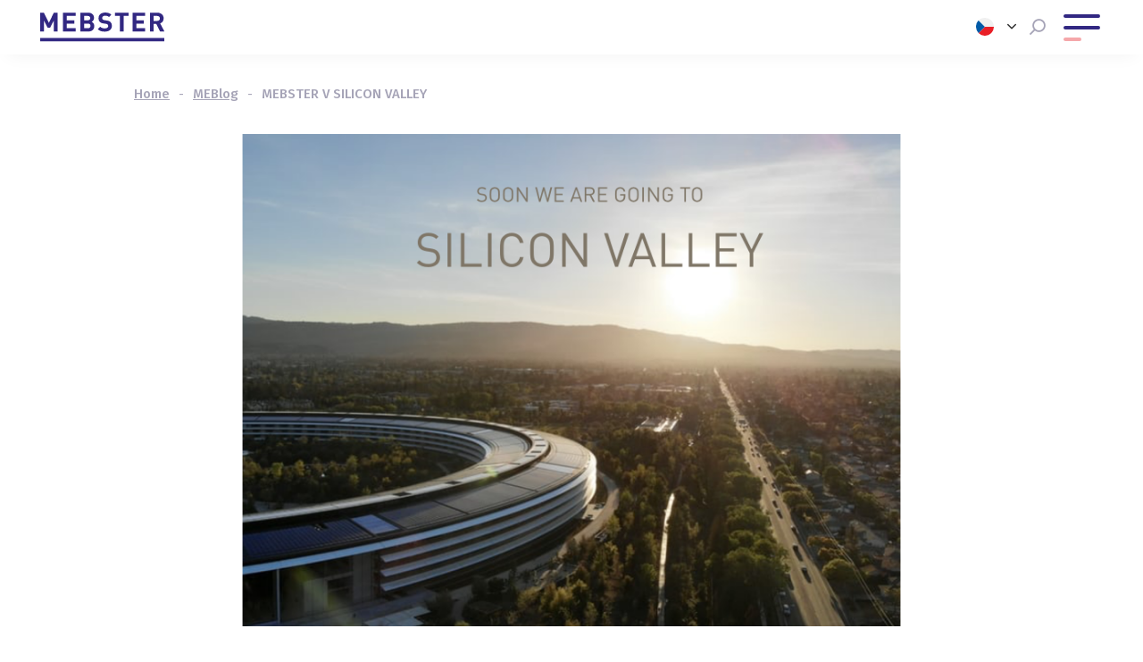

--- FILE ---
content_type: text/html; charset=utf-8
request_url: https://mebster.com/cs/mebster-v-silicon-valley
body_size: 10090
content:




<!DOCTYPE html>
<html lang="cs-CZ">

<head>
    <meta charset="utf-8" />
    <meta name="viewport" content="width=device-width, initial-scale=1.0">
        
<title>MEBSTER V SILICON VALLEY</title>
<meta name="twitter:card" content="summary_large_image" />
   <meta property="og:image" content="https://webadmin.mebster.com/media/open-graph.png" />
    <link rel="canonical" href="https://mebster.com/cs/mebster-v-silicon-valley">
        <link rel='alternate' hrefLang="en-us" href="https://mebster.com/mebster-in-silicon-valley" />
        <link rel='alternate' hrefLang="cs-cz" href="https://mebster.com/cs/mebster-v-silicon-valley" />
    <link rel='alternate' hrefLang="x-default" href="https://mebster.com/" />

    <link rel="icon" type="image/x-icon" href="https://webadmin.mebster.com/media/favicon.ico">
    
    
        <link rel="stylesheet" href="/dist/Mebster/css/style-1f6f8d73c5.css" />
    
    
    
    
		<link rel="stylesheet" href="/dist/Mebster/css/listings/blog-038c9db8cb.css" />
	

    
    
        <link rel="stylesheet" href="/dist/Mebster/css/pages/blog-7354dcd722.css" />
    

    
      
<meta name="google-site-verification" content="WVKkUr0A0H9lgO0Ji4gtpRyUCWwSqPyHGIGAzT2bk0k" />  
<!-- Google Tag Manager -->
<script>(function(w,d,s,l,i){w[l]=w[l]||[];w[l].push({'gtm.start':
new Date().getTime(),event:'gtm.js'});var f=d.getElementsByTagName(s)[0],
j=d.createElement(s),dl=l!='dataLayer'?'&l='+l:'';j.async=true;j.src=
'https://www.googletagmanager.com/gtm.js?id='+i+dl;f.parentNode.insertBefore(j,f);
})(window,document,'script','dataLayer','GTM-PJ5TFSX5');</script>
<!-- End Google Tag Manager -->
    <script type="application/ld+json">
          
{
"@context": "http://schema.org",
"@type": "Organization",
"name": "Mebster",
"url": "https://www.mebster.com",
"logo": {
"@context": "/media/logo.svg",
"@type": "ImageObject",
"url": ""
},
"email": "smile@mebster.com",
"sameAs": []
}
    </script>

    
<link rel="preconnect" href="https://fonts.googleapis.com" crossorigin>
<link rel="preconnect" href="https://fonts.gstatic.com" crossorigin>


<link
    href="https://fonts.googleapis.com/css2?family=Fira&#x2B;Sans:wght@300;400;500;600;700&amp;display=swap"
    rel="preload"
    as="style"
    crossorigin
/>
<link href="https://fonts.googleapis.com/css2?family=Fira&#x2B;Sans:wght@300;400;500;600;700&amp;display=swap" rel="stylesheet">
<link href="/dist/Mebster/css/fonts.css" rel="stylesheet">

<link rel="stylesheet" href="/dist/Mebster/css/fonts.css" />



    <link rel="stylesheet" href="/dist/Mebster/css/header/header-efef39f012.css" />



</head>

<body class="cs-CZ">
          
<!-- Google Tag Manager (noscript) -->
<noscript><iframe src="https://www.googletagmanager.com/ns.html?id=GTM-PJ5TFSX5"
height="0" width="0" style="display:none;visibility:hidden"></iframe></noscript>
<!-- End Google Tag Manager (noscript) -->
            
<header>
    

    <div class="pux-container header-container">
        <div class="header">
            <div class="header-logo">
                <a href="/cs">
                    <img src="https://webadmin.mebster.com/media/logo.svg"
                        onerror="this.onerror=null; this.src='https://webadmin.mebster.com/media/logo.png' "
                        alt="logo Mebster">
                </a>
            </div>
            <nav class="header-window small-window header-menu" id="main-menu">
                <div class="header-window-close"></div>
                <ul>
            <li>
                    <a href="/cs/incidenci"  class=" ">P&#x159;ehled</a>

            </li>
            <li>
                    <span >Produkty</span>

                    <span class="menu-openner"></span>
                    <ul>

                            <li>
                                    <a href="/cs/unilexa-prime"  class="">Zdravotnick&#xE1; za&#x159;&#xED;zen&#xED;</a>
                            </li>
                            <li>
                                    <a href="/cs/unilexa-home"  class="">Dom&#xE1;c&#xED; prost&#x159;ed&#xED;</a>
                            </li>
                    </ul>
            </li>
            <li>
                    <span >V&#xED;ce informac&#xED;</span>

                    <span class="menu-openner"></span>
                    <ul>

                            <li>
                                    <a href="/cs/meblog"  class="">MEBSTER Blog</a>
                            </li>
                            <li>
                                    <a href="/cs/kariera"  class="">Kari&#xE9;ra</a>
                            </li>
                            <li>
                                    <a href="/cs/servis-a-podpora"  class="">Servis a podpora</a>
                            </li>
                            <li>
                                    <a href="/cs/faq"  class="">Dotazy</a>
                            </li>
                    </ul>
            </li>
            <li>
                    <a href="/cs/kontakt"  class=" ">Kontakt</a>

            </li>
</ul>
                <div class="header-cta header-cta-mobil">
                    <a class="header-cta-btn" href="/cs/chci-vyzkouset"><span>Chci vyzkoušet</span></a>
                </div>
            </nav>
            

<div class="language-selector" data-open-parent>
    <span class="language-selector-current cs-CZ" data-open="language-box"><span class="lang-item lang-cs-CZ"></span></span>
    <div class="header-window small-window" id="language-box">
        <div class="header-window-close"></div>
        <div class="header-window-inner">
            <ul>
                    <li>
                        <a href="https://mebster.com/mebster-in-silicon-valley"
                            data-active="False" class="lang-item lang-en-US "><span>en-US</span></a>
                    </li>
                    <li>
                        <a href="https://mebster.com/cs/mebster-v-silicon-valley"
                            data-active="True" class="lang-item lang-cs-CZ active"><span>cs-CZ</span></a>
                    </li>
            </ul>
        </div>
    </div>
</div>
            
 <div class="header-search" data-open-parent>
    <div class="header-search-openner" data-open="search-box"></div>
    <div class="header-window small-window" id="search-box">
        <div class="header-window-close"></div>
        <div class="header-window-inner">
            <div class="pux-container header-search-container" data-search>
                <div class="header-search-controls">
                    <input name="search" id="search" type="search" class="search-panel-input" placeholder="Zadejte hledaný výraz" data-search-input>
                    <a class="header-search-submit" href="/cs/vyhledavani" data-search-submit></a>
                </div>
            </div>
        </div>
    </div>
</div>

            <div class="header-cta">
                <a class="header-cta-btn" href="/cs/chci-vyzkouset"><span>Chci vyzkoušet</span></a>
            </div>
            <div class="header-hamburger" data-open-parent>
                <a class="open-menu" data-open="main-menu"><span></span></a>
            </div>
        </div>
    </div>
</header>
    <div class="header-spacing"></div>
    <main>
        
<div class="pux-container">
    <div class="small-container">
        <div class="blog-detail">
            
<div class="breadcrumbs">
    <div class="breadcrumbs-inner">
        <div class="breadcrumbs-item">
            <a href="/cs">Home</a>
        </div>
        <span class="breadcrumbs-separator">-</span>
                <div class="breadcrumbs-item"><a href="/cs/meblog">MEBlog</a></div>
                <span class="breadcrumbs-separator">-</span>
            <div class="breadcrumbs-item breadcrumbs-item-last">
                <span>MEBSTER V SILICON VALLEY</span>
            </div>
    </div>
</div>

                <div class="blog-detail-image">
                    <picture>
                        <source media="(min-width:1200px)"
                                srcset="https://webadmin.mebster.com/media/articles/016_article.svg?width=1000&amp;height=0&amp;rmode=min&amp;quality=85&amp;token=LgBTJOn9xQCxDYpLR67MyE%2BH%2F6wGwh52YRnIYYoafoU%3D" />
                        <source media="(min-width:992px)"
                                srcset="https://webadmin.mebster.com/media/articles/016_article.svg?width=900&amp;height=0&amp;rmode=min&amp;quality=75&amp;token=beLdLNJroLhZp5xzrfKhLsupu%2BGraXW26m9NcN1Y5ec%3D" />
                        <source media="(min-width:768px)"
                                srcset="https://webadmin.mebster.com/media/articles/016_article.svg?width=700&amp;height=0&amp;rmode=min&amp;quality=75&amp;token=lw34Bgogium0MOL%2BFzHA2UPSU5pU5V6NK36xHat3Ex0%3D" />
                        <source media="(min-width:320px)"
                                srcset="https://webadmin.mebster.com/media/articles/016_article.svg?width=400&amp;height=0&amp;rmode=min&amp;quality=75&amp;token=EJTHcZWI33L6j1j3N0EmUqHmcGaipdFmP%2FwDtD8A610%3D" />
                        <img loading="lazy" src="https://webadmin.mebster.com/media/articles/016_article.svg?width=1000&amp;height=0&amp;rmode=min&amp;quality=85&amp;token=LgBTJOn9xQCxDYpLR67MyE%2BH%2F6wGwh52YRnIYYoafoU%3D"
                             alt="MEBSTER V SILICON VALLEY" />
                    </picture>
                </div>
            <h1 class="h2">MEBSTER V SILICON VALLEY</h1>
            <div class="blog-detail-center">
                    <div class="blog-detail-date"
                        data-pux-utc-to-locale="2021-11-05T16:36:00.0000000Z">
                        05. 11. 2021</div>
                    <div class="blog-detail-author">
                        MEBSTER
                    </div>
                    <div class="blog-detail-labels">
                            <span class="blog-detail-label">Novinky</span>
                    </div>
            </div>
                <div class="blog-detail-perex perex">
                    <p>V následujících týdnech a měsících je před námi spoustu cestování. ✈️ Hned po účasti na Global StartupCities Summit ve Španělsku zamíříme rovnou do Silicon Valley, kde se budeme díky CzechInvestu účastnit dvoutýdenního boot campu a prozkoumáme tak blíže americký trh. ?</p>
                </div>
                <div class="blog-detail-content">
                    
                </div>


        </div>
    </div>
</div>

<div class="pux-container">
    <div class="line"></div>
</div>

<div class="section-container section-white">
    <div class="pux-container">
        <div class="widget-container">
            <div class="blog-detail-related">
                    <h2>Další příspěvky na blogu</h2>


    <div class="pux-repeater"
     data-layout="standard"
     data-enableCache="false"
     data-goBackOutOfList="true"
     data-textLoadMore="Načíst další"
     data-loadMoreOnScroll="false"
     data-rootContainer=""
     data-id=""
     data-showLoadMore="False"
     data-endpointUrl='/widget-api/repeater/PuxBlogPost//-|uniqueid|/cs-CZ/mebster-v-silicon-valley'>

        <div class="items-container blog-container type-widget" data-ajax-append-target>

    <a href="/cs/meblog/hlavni-poznatky-mebsteru-z-iscos-2024-pokroky-v-mobilite-a-asistencnich-technologiich" class="blog-item">
        <div class="blog-item-image">
                <picture>
                    <source media="(min-width:1200px)" srcset="https://webadmin.mebster.com/media/articles/054_article_cz.svg?width=500&amp;height=0&amp;rmode=min&amp;quality=85&amp;token=1P7yv8WPPn4WKfzaTSLEFFvbcAM572LTdVidxhNzwBI%3D" />
                    <source media="(min-width:992px)" srcset="https://webadmin.mebster.com/media/articles/054_article_cz.svg?width=500&amp;height=0&amp;rmode=min&amp;quality=75&amp;token=QK5IQZ2b23D6eMYVdgcYQoGqUg9kia%2BOpCMkgiAmHO0%3D" />
                    <source media="(min-width:768px)" srcset="https://webadmin.mebster.com/media/articles/054_article_cz.svg?width=400&amp;height=0&amp;rmode=min&amp;quality=75&amp;token=EJTHcZWI33L6j1j3N0EmUqHmcGaipdFmP%2FwDtD8A610%3D" />
                    <source media="(min-width:320px)" srcset="https://webadmin.mebster.com/media/articles/054_article_cz.svg?width=400&amp;height=0&amp;rmode=min&amp;quality=75&amp;token=EJTHcZWI33L6j1j3N0EmUqHmcGaipdFmP%2FwDtD8A610%3D" />
                    <img loading="lazy" src="https://webadmin.mebster.com/media/articles/054_article_cz.svg?width=500&amp;height=0&amp;rmode=min&amp;quality=85&amp;token=1P7yv8WPPn4WKfzaTSLEFFvbcAM572LTdVidxhNzwBI%3D" alt="Hlavn&#xED; poznatky MEBSTERu z ISCoS 2024: Pokroky v mobilit&#x11B; a asisten&#x10D;n&#xED;ch technologi&#xED;ch" />
                </picture>
                <div class="blog-item-labels">
                        <span class="label-item">Akce</span>
                </div>
        </div>
        <div class="blog-item-content">
                    <div class="blog-item-date" data-pux-utc-to-locale="2024-09-26T07:00:00.0000000Z">26. 09. 2024</div>
            <div class="blog-item-title">Hlavn&#xED; poznatky MEBSTERu z ISCoS 2024: Pokroky v mobilit&#x11B; a asisten&#x10D;n&#xED;ch technologi&#xED;ch</div>
                <div class="blog-item-perex">N&#xE1;&#x161; gener&#xE1;ln&#xED; &#x159;editel Michal Gloger a provozn&#xED; &#x159;editel Robert Pastor se ned&#xE1;vno z&#xFA;&#x10D;astnili konference International Spinal Cord Society (ISCoS) 2024 v belgick&#xFD;ch Antverp&#xE1;ch, kter&#xE1; je kl&#xED;&#x10D;ovou ud&#xE1;lost&#xED; v oblasti v&#xFD;zkumu a rehabilitace poran&#x11B;n&#xED; m&#xED;chy (SCI). Spole&#x10D;nost MEBSTER je hrd&#xE1; na to, &#x17E;e se m&#x16F;&#x17E;e &#xFA;&#x10D;astnit tak vlivn&#xE9;ho setk&#xE1;n&#xED;, na n&#x11B;m&#x17E; se odehr&#xE1;vaj&#xED; &#x161;pi&#x10D;kov&#xE9; diskuse o biomechanice a asisten&#x10D;n&#xED;ch technologi&#xED;ch - t&#xE9;matech, kter&#xE1; jsou v centru na&#x161;eho posl&#xE1;n&#xED;, j&#xED;m&#x17E; je zlep&#x161;ov&#xE1;n&#xED; mobility t&#x11B;ch, kte&#x159;&#xED; ji nejv&#xED;ce pot&#x159;ebuj&#xED;.Mezi hlavn&#xED; body pat&#x159;ily:&#xA;Pokroky v neurotechnologii pro hodnocen&#xED; sval&#x16F; trupu a intervenci p&#x159;i SCI: zkoum&#xE1;n&#xED; inovativn&#xED;ch &#x159;e&#x161;en&#xED;, kter&#xE1; jsou v souladu s na&#x161;&#xED;m &#xFA;sil&#xED;m o revoluci v asisten&#x10D;n&#xED;ch za&#x159;&#xED;zen&#xED;ch.Kombinovan&#xE9; strategie od preklinick&#xFD;ch po klinick&#xE9; aplikace: Zased&#xE1;n&#xED; zam&#x11B;&#x159;en&#xE9; na propojen&#xED; v&#xFD;zkumu a praktick&#xE9;ho vyu&#x17E;it&#xED;, kter&#xE9; odr&#xE1;&#x17E;&#xED; vlastn&#xED; cestu spole&#x10D;nosti MEBSTER v oblasti biomechanick&#xE9;ho v&#xFD;voje.Fyzick&#xE1; aktivita pro osoby st&#x159;edn&#xED;ho a vy&#x161;&#x161;&#xED;ho v&#x11B;ku s SCI: Z&#xE1;sadn&#xED; t&#xE9;ma, kter&#xE9; rezonuje s na&#x161;&#xED;m zam&#x11B;&#x159;en&#xED;m na zlep&#x161;en&#xED; kvality &#x17E;ivota pro r&#x16F;znorod&#xE9; u&#x17E;ivatele.Akce tak&#xE9; poskytla skv&#x11B;l&#xE9; p&#x159;&#xED;le&#x17E;itosti k nav&#xE1;z&#xE1;n&#xED; kontakt&#x16F; a nav&#xE1;z&#xE1;n&#xED; spolupr&#xE1;ce s kl&#xED;&#x10D;ov&#xFD;mi odborn&#xED;ky (Key Opinion Leaders, KOLs) v odv&#x11B;tv&#xED; SCI, co&#x17E; d&#xE1;le pos&#xED;lilo na&#x161;e vazby v oboru.&#xA;#MEBSTER #Innovation #Biomechanics #AssistiveTechnology #ISCoS2024 #Networking&#xA;&#xA;&#xA;&#xA;</div>
            <div class="blog-item-more">Přečtěte si více</div>
        </div>
    </a>

 


    <a href="/cs/meblog/inovativni-rehabilitacni-technologie-predstaveny-v-janskych-laznich" class="blog-item">
        <div class="blog-item-image">
                <picture>
                    <source media="(min-width:1200px)" srcset="https://webadmin.mebster.com/media/articles/053_article_cz.svg?width=500&amp;height=0&amp;rmode=min&amp;quality=85&amp;token=1P7yv8WPPn4WKfzaTSLEFFvbcAM572LTdVidxhNzwBI%3D" />
                    <source media="(min-width:992px)" srcset="https://webadmin.mebster.com/media/articles/053_article_cz.svg?width=500&amp;height=0&amp;rmode=min&amp;quality=75&amp;token=QK5IQZ2b23D6eMYVdgcYQoGqUg9kia%2BOpCMkgiAmHO0%3D" />
                    <source media="(min-width:768px)" srcset="https://webadmin.mebster.com/media/articles/053_article_cz.svg?width=400&amp;height=0&amp;rmode=min&amp;quality=75&amp;token=EJTHcZWI33L6j1j3N0EmUqHmcGaipdFmP%2FwDtD8A610%3D" />
                    <source media="(min-width:320px)" srcset="https://webadmin.mebster.com/media/articles/053_article_cz.svg?width=400&amp;height=0&amp;rmode=min&amp;quality=75&amp;token=EJTHcZWI33L6j1j3N0EmUqHmcGaipdFmP%2FwDtD8A610%3D" />
                    <img loading="lazy" src="https://webadmin.mebster.com/media/articles/053_article_cz.svg?width=500&amp;height=0&amp;rmode=min&amp;quality=85&amp;token=1P7yv8WPPn4WKfzaTSLEFFvbcAM572LTdVidxhNzwBI%3D" alt="Inovativn&#xED; rehabilita&#x10D;n&#xED; technologie p&#x159;edstaveny v Jansk&#xFD;ch L&#xE1;zn&#xED;ch" />
                </picture>
                <div class="blog-item-labels">
                        <span class="label-item">Článek</span>
                </div>
        </div>
        <div class="blog-item-content">
                    <div class="blog-item-date" data-pux-utc-to-locale="2024-09-10T13:34:00.0000000Z">10. 09. 2024</div>
            <div class="blog-item-title">Inovativn&#xED; rehabilita&#x10D;n&#xED; technologie p&#x159;edstaveny v Jansk&#xFD;ch L&#xE1;zn&#xED;ch</div>
                <div class="blog-item-perex">Ned&#xE1;vno byly na tiskov&#xE9; konferenci v St&#xE1;tn&#xED;ch l&#xE9;&#x10D;ebn&#xFD;ch l&#xE1;zn&#xED;ch Jansk&#xE9; L&#xE1;zn&#x11B; p&#x159;edstaveny vzru&#x161;uj&#xED;c&#xED; pokroky v rehabilita&#x10D;n&#xED;ch metod&#xE1;ch. Tato ud&#xE1;lost byla v&#xFD;znamn&#xFD;m miln&#xED;kem, kter&#xFD; uk&#xE1;zal, jak jsou &#x161;pi&#x10D;kov&#xE9; technologie integrov&#xE1;ny do p&#xE9;&#x10D;e o pacienty, a p&#x159;inesla novou nad&#x11B;ji t&#x11B;m, kte&#x159;&#xED; trp&#xED; t&#x11B;&#x17E;k&#xFD;mi poruchami hybnosti a poran&#x11B;n&#xED;mi m&#xED;chy.MUDr. Peter Ol&#x161;&#xE1;k, p&#x159;edn&#xED; odborn&#xED;k v oblasti rehabilita&#x10D;n&#xED; medic&#xED;ny, p&#x159;edstavil svou revolu&#x10D;n&#xED; metodu elektroakupunktury. Tato inovativn&#xED; l&#xE9;&#x10D;ba, kter&#xE1; ji&#x17E; pomohla stovk&#xE1;m pacient&#x16F;, kombinuje tradi&#x10D;n&#xED; akupunkturu s elektrickou stimulac&#xED;, aby zlep&#x161;ila kvalitu &#x17E;ivota osob trp&#xED;c&#xED;ch chronickou bolest&#xED; a omezen&#xED;m pohybu. Stimulac&#xED; specifick&#xFD;ch bod&#x16F; na t&#x11B;le pom&#xE1;h&#xE1; elektroakupunktura sni&#x17E;ovat bolest a podporovat obnovu motorick&#xFD;ch funkc&#xED;, &#x10D;&#xED;m&#x17E; nab&#xED;z&#xED; novou terapeutickou mo&#x17E;nost pro ty, kte&#x159;&#xED; maj&#xED; omezen&#xE9; mo&#x17E;nosti l&#xE9;&#x10D;by.Tiskov&#xE1; konference tak&#xE9; p&#x159;edstavila exoskeletony MEBSTER, konkr&#xE9;tn&#x11B; modely UNILEXA Prime a UNILEXA Home, co&#x17E; jsou pr&#x16F;kopnick&#xE1; za&#x159;&#xED;zen&#xED; roz&#x161;i&#x159;uj&#xED;c&#xED; mo&#x17E;nosti rehabilitace pro pacienty s poran&#x11B;n&#xED;m m&#xED;chy. Tyto exoskeletony umo&#x17E;&#x148;uj&#xED; pacient&#x16F;m tr&#xE9;novat ch&#x16F;zi, zlep&#x161;ovat stabilitu a postupn&#x11B; obnovovat jistou m&#xED;ru nez&#xE1;vislosti, &#x10D;&#xED;m&#x17E; zvy&#x161;uj&#xED; celkovou kvalitu jejich &#x17E;ivota.Tyto inovativn&#xED; terapie p&#x159;edstavuj&#xED; z&#xE1;sadn&#xED; krok vp&#x159;ed v oblasti rehabilita&#x10D;n&#xED; p&#xE9;&#x10D;e, spojuj&#xED; odborn&#xE9; l&#xE9;ka&#x159;sk&#xE9; znalosti s pokro&#x10D;ilou technologi&#xED; a vytv&#xE1;&#x159;ej&#xED; smyslupln&#xE1; &#x159;e&#x161;en&#xED; pro pacienty. Spolupr&#xE1;ce mezi St&#xE1;tn&#xED;mi l&#xE9;&#x10D;ebn&#xFD;mi l&#xE1;zn&#x11B;mi Jansk&#xE9; L&#xE1;zn&#x11B;, MUDr. Peterem Ol&#x161;&#xE1;kem a MEBSTEREM signalizuje slibnou novou &#xE9;ru rehabilitace, zam&#x11B;&#x159;enou na zlep&#x161;en&#xED; v&#xFD;sledk&#x16F; pacient&#x16F; a prom&#x11B;nu jejich &#x17E;ivot&#x16F;.Tato ud&#xE1;lost podtrhuje trval&#xE9; &#xFA;sil&#xED; posouvat hranice toho, co m&#x16F;&#x17E;e rehabilitace dos&#xE1;hnout, a p&#x159;in&#xE1;&#x161;&#xED; nad&#x11B;ji a hmatateln&#xE9; zlep&#x161;en&#xED; t&#x11B;m, kte&#x159;&#xED; &#x10D;el&#xED; nejt&#x11B;&#x17E;&#x161;&#xED;m fyzick&#xFD;m v&#xFD;zv&#xE1;m.</div>
            <div class="blog-item-more">Přečtěte si více</div>
        </div>
    </a>

 


    <a href="/cs/meblog/svetovy-den-fyzioterapie-oslava-pohybu-zdravi-a-radosti-ze-zivota" class="blog-item">
        <div class="blog-item-image">
                <picture>
                    <source media="(min-width:1200px)" srcset="https://webadmin.mebster.com/media/articles/052_article_cz.svg?width=500&amp;height=0&amp;rmode=min&amp;quality=85&amp;token=1P7yv8WPPn4WKfzaTSLEFFvbcAM572LTdVidxhNzwBI%3D" />
                    <source media="(min-width:992px)" srcset="https://webadmin.mebster.com/media/articles/052_article_cz.svg?width=500&amp;height=0&amp;rmode=min&amp;quality=75&amp;token=QK5IQZ2b23D6eMYVdgcYQoGqUg9kia%2BOpCMkgiAmHO0%3D" />
                    <source media="(min-width:768px)" srcset="https://webadmin.mebster.com/media/articles/052_article_cz.svg?width=400&amp;height=0&amp;rmode=min&amp;quality=75&amp;token=EJTHcZWI33L6j1j3N0EmUqHmcGaipdFmP%2FwDtD8A610%3D" />
                    <source media="(min-width:320px)" srcset="https://webadmin.mebster.com/media/articles/052_article_cz.svg?width=400&amp;height=0&amp;rmode=min&amp;quality=75&amp;token=EJTHcZWI33L6j1j3N0EmUqHmcGaipdFmP%2FwDtD8A610%3D" />
                    <img loading="lazy" src="https://webadmin.mebster.com/media/articles/052_article_cz.svg?width=500&amp;height=0&amp;rmode=min&amp;quality=85&amp;token=1P7yv8WPPn4WKfzaTSLEFFvbcAM572LTdVidxhNzwBI%3D" alt="Sv&#x11B;tov&#xFD; den fyzioterapie: Oslava pohybu, zdrav&#xED; a radosti ze &#x17E;ivota" />
                </picture>
                <div class="blog-item-labels">
                        <span class="label-item">Článek</span>
                </div>
        </div>
        <div class="blog-item-content">
                    <div class="blog-item-date" data-pux-utc-to-locale="2024-09-08T08:53:00.0000000Z">08. 09. 2024</div>
            <div class="blog-item-title">Sv&#x11B;tov&#xFD; den fyzioterapie: Oslava pohybu, zdrav&#xED; a radosti ze &#x17E;ivota</div>
                <div class="blog-item-perex">Ka&#x17E;d&#xFD; rok 8. z&#xE1;&#x159;&#xED; slav&#xED;me Sv&#x11B;tov&#xFD; den fyzioterapie, co&#x17E; je skv&#x11B;l&#xE1; p&#x159;&#xED;le&#x17E;itost p&#x159;ipomenout si, jak d&#x16F;le&#x17E;itou roli fyzioterapie hraje v na&#x161;em &#x17E;ivot&#x11B;. Tento den je v&#x11B;nov&#xE1;n v&#x161;em fyzioterapeut&#x16F;m, kte&#x159;&#xED; s ne&#xFA;navnou energi&#xED; a odbornost&#xED; pom&#xE1;haj&#xED; lidem v&#x161;ech v&#x11B;kov&#xFD;ch kategori&#xED; zlep&#x161;ovat jejich pohyblivost, s&#xED;lu a celkov&#xE9; zdrav&#xED;. A co je na tom v&#x161;em nejlep&#x161;&#xED;? Fyzioterapie nen&#xED; jen o l&#xE9;&#x10D;en&#xED; &#x2013; je to tak&#xE9; o prevenci a udr&#x17E;en&#xED; zdrav&#xE9;ho, aktivn&#xED;ho &#x17E;ivotn&#xED;ho stylu, d&#xED;ky kter&#xE9;mu m&#x16F;&#x17E;eme &#x17E;&#xED;t sv&#x16F;j &#x17E;ivot naplno.Pro&#x10D; slav&#xED;me Sv&#x11B;tov&#xFD; den fyzioterapie?Historie tohoto dne sah&#xE1; a&#x17E; do roku 1996, kdy byla tato ud&#xE1;lost poprv&#xE9; uzn&#xE1;na Sv&#x11B;tovou konfederac&#xED; pro fyzik&#xE1;ln&#xED; terapii (dnes zn&#xE1;mou jako World Physiotherapy). 8. z&#xE1;&#x159;&#xED; bylo vybr&#xE1;no symbolicky &#x2013; je to den, kdy byla v roce 1951 tato organizace zalo&#x17E;ena. Od t&#xE9; doby se Sv&#x11B;tov&#xFD; den fyzioterapie stal celosv&#x11B;tovou platformou, kter&#xE1; ka&#x17E;doro&#x10D;n&#x11B; upozor&#x148;uje na v&#xFD;znam fyzioterapie ve v&#x161;ech aspektech &#x17E;ivota. Tento den je ur&#x10D;en nejen k oslav&#x11B; &#xFA;sp&#x11B;ch&#x16F; fyzioterapie, ale tak&#xE9; k edukaci ve&#x159;ejnosti o tom, jak m&#x16F;&#x17E;e fyzioterapie pomoci zlep&#x161;it kvalitu &#x17E;ivota.T&#xE9;ma pro rok 2024: Fyzioterapie a zdrav&#xE9; st&#xE1;rnut&#xED;Ka&#x17E;d&#xFD; rok je Sv&#x11B;tov&#xFD; den fyzioterapie spojen s ur&#x10D;it&#xFD;m t&#xE9;matem, kter&#xE9; reflektuje aktu&#xE1;ln&#xED; zdravotn&#xED; priority. Pro rok 2024 se t&#xE9;ma zam&#x11B;&#x159;uje na &#x201E;fyzioterapii a zdrav&#xE9; st&#xE1;rnut&#xED;&#x201C;. S t&#xED;m, jak se populace st&#xE1;le v&#xED;ce st&#xE1;rne, je fyzioterapie kl&#xED;&#x10D;ov&#xFD;m n&#xE1;strojem pro udr&#x17E;en&#xED; nez&#xE1;vislosti a kvality &#x17E;ivota star&#x161;&#xED;ch lid&#xED;. Fyzioterapeuti pom&#xE1;haj&#xED; senior&#x16F;m z&#x16F;stat aktivn&#xED;, p&#x159;edch&#xE1;zet p&#xE1;d&#x16F;m a zran&#x11B;n&#xED;m, a zlep&#x161;ovat jejich fyzickou i du&#x161;evn&#xED; pohodu. A co m&#x16F;&#x17E;e b&#xFD;t lep&#x161;&#xED;ho ne&#x17E; st&#xE1;rnout s gr&#xE1;ci&#xED;, energi&#xED; a &#xFA;sm&#x11B;vem na tv&#xE1;&#x159;i?Fyzioterapie: V&#xED;ce ne&#x17E; jen rehabilitaceKdy&#x17E; se &#x159;ekne &#x201E;fyzioterapie&#x201C;, mnoho lid&#xED; si p&#x159;edstav&#xED; cvi&#x10D;en&#xED; po &#xFA;razu nebo l&#xE9;&#x10D;bu chronick&#xE9; bolesti zad. Ano, fyzioterapie zahrnuje i to, ale nab&#xED;z&#xED; mnohem v&#xED;c! Fyzioterapie je o celkov&#xE9;m zlep&#x161;en&#xED; zdrav&#xED;, prevenci probl&#xE9;m&#x16F; a udr&#x17E;en&#xED; pohyblivosti, kter&#xE1; je z&#xE1;sadn&#xED; pro kvalitn&#xED; &#x17E;ivot. Fyzioterapeuti jsou odborn&#xED;ci na pohyb, kte&#x159;&#xED; dok&#xE1;&#x17E;ou vytvo&#x159;it individu&#xE1;ln&#xED; pl&#xE1;ny, kter&#xE9; n&#xE1;m pomohou z&#x16F;stat aktivn&#xED;, siln&#xED; a zdrav&#xED;, a&#x165; u&#x17E; se jedn&#xE1; o sportovce, seniory, nebo kohokoliv mezi t&#xED;m.Fyzioterapie a budoucnostSv&#x11B;tov&#xFD; den fyzioterapie n&#xE1;m p&#x159;ipom&#xED;n&#xE1;, jak je d&#x16F;le&#x17E;it&#xE9; pe&#x10D;ovat o sv&#xE9; t&#x11B;lo. Nez&#xE1;le&#x17E;&#xED; na tom, jestli jste mlad&#xED; nebo star&#x161;&#xED;, fyzioterapie je tu pro v&#xE1;s. M&#x16F;&#x17E;eme se v&#x161;ichni nau&#x10D;it, jak se spr&#xE1;vn&#x11B; h&#xFD;bat, jak p&#x159;edch&#xE1;zet zran&#x11B;n&#xED;m a jak si udr&#x17E;et zdrav&#xED; a vitalitu na cel&#xFD; &#x17E;ivot.Tak&#x17E;e a&#x17E; se 8. z&#xE1;&#x159;&#xED; probud&#xED;te, nezapome&#x148;te se prot&#xE1;hnout, ud&#x11B;lat p&#xE1;r cvik&#x16F; a zamyslet se nad t&#xED;m, jak m&#x16F;&#x17E;ete ve sv&#xE9;m &#x17E;ivot&#x11B; vyu&#x17E;&#xED;t s&#xED;lu fyzioterapie. A&#x165; u&#x17E; jste pacient, profesion&#xE1;l, nebo n&#x11B;kdo, kdo se zaj&#xED;m&#xE1; o zdrav&#xFD; &#x17E;ivotn&#xED; styl, tento den je pro v&#xE1;s skv&#x11B;lou p&#x159;&#xED;le&#x17E;itost&#xED; se inspirovat a u&#x10D;it se, jak &#x17E;&#xED;t sv&#x16F;j &#x17E;ivot naplno, s pohybem a zdrav&#xED;m na prvn&#xED;m m&#xED;st&#x11B;.</div>
            <div class="blog-item-more">Přečtěte si více</div>
        </div>
    </a>

 

        </div>
        <div class="repeater-load-more">

        </div>
    </div>
            </div>
        </div>
    </div>
</div>



        
    </main>
    


    <footer>
        <div class="footer">
    <div class="pux-container">
        <div class="footer-row">
            <div class="footer-item">
                <div class="footer-logo">
                    <img src="https://webadmin.mebster.com/media/footer-logo.svg"
                         onerror="this.onerror=null; this.src='https://webadmin.mebster.com/media/footer-logo.png' "
                         alt="logo Mebster">
                </div>
                <p>Drtinova 10</p><p>Praha, 150 00 </p><p>Česká republika</p>
                <div class="social-container">
                            
<a href="https://www.facebook.com/company.MEBSTER" class="social-link social-facebook" target="_blank" rel="noopener">
    <span>Facebook</span>
</a>
                            
<a href="www.instagram.com/mebster_com" class="social-link social-instagram" target="_blank" rel="noopener">
    <span>Instagram</span>
</a>
                            
<a href="https://www.linkedin.com/company/mebster/" class="social-link social-linkedin" target="_blank" rel="noopener">
    <span>LinkedIn</span>
</a>
                            
<a href="www.youtube.com/@mebster_com" class="social-link social-youtube" target="_blank" rel="noopener">
    <span>YouTube</span>
</a>
                </div>
            </div>
            <div class="footer-col-wrapper">
                <div class="footer-item">
                    <div class="footer-item-title">Odkazy</div>
                    <p>




<a href="/cs/kariera">Kariéra</a>


</p><p>




<a href="/cs/meblog">Blog</a>


</p><p>




<a href="/cs/servis-a-podpora">Servis a podpora</a>


<br></p><p>




<a href="/cs/faq">FAQ</a>


</p><p><br></p><p><br></p>
                </div>
                <div class="footer-item">
                    <div class="footer-item-title">Rychlé kontakty</div>
                    <p>



<a href="mailto:" class="link link-email">smile@mebster.com</a>
<br></p><p><br></p><p>Společnost MEBSTER získala na <a href="https://webadmin.mebster.com/media/granty_plakaty_a3_250722.pdf" target="_self">tyto</a> výzkumné projekty finanční podporu Evropské unie.</p>
                </div>
            </div>
        </div>
    </div>
    <div class="copyright">
        <div class="pux-container">
            <div class="copyright-row">
                <div class="copyright-item">
                    &copy; 2026&nbsp;<p>Všechna práva vyhrazena | <a href="https://webadmin.mebster.com/media/footer/mebster-medical-disclaimer-cz.pdf" target="_self">Vyloučení odpovědnosti</a>&nbsp;| 




<a href="/cs/gdpr">GDPR</a>


</p>
                </div>
            </div>
        </div>
    </div>
</div>
    </footer>

    
    
    
<div id="ie-warning-modal">
    <div class="overlay">
        <div class="modal-body">
            <div class="modal-header">
                <h2 class="modal-title">Váš prohlížeč není podporován</h2>
                <button type="button" class="close">
                    <span>&times;</span>
                </button>
            </div>
            <div class="perex">Nainstalujte si prosím některý z podporovaných prohlížečů</div>
            <ul>
                <li><a href="https://www.google.com/intl/cs_CZ/chrome/" target="_blank" rel="noopener">Chrome</a></li>
                <li><a href="https://www.mozilla.org/cs/firefox/new/" target="_blank" rel="noopener">Firefox</a></li>
            </ul>
            <div class="modal-footer">
                <button type="button" class="btn btn-primary btn-accept-warning"><span>Pokračovat na web</span></button>
            </div>
        </div>
    </div>
</div>
    
    
        <script type="module" src="/dist/Mebster/assets/Mebster-main.4fb93940.js"></script>
    
</body>
</html>

--- FILE ---
content_type: text/css
request_url: https://mebster.com/dist/Mebster/css/style-1f6f8d73c5.css
body_size: 13660
content:
@keyframes rotating{100%{transform:rotate(360deg)}}:root{--header-background-color: rgb(78, 114, 231)}:root{--notification-height: 0px}html,body{font-family:var(--font-family, "Fira Sans"),sans-serif;height:100%;color:var(--text-color, #2B2B2B);scroll-behavior:smooth}html{font-size:10px}@media(min-width: 1924px){html{font-size:12.5px}}@media(min-width: 3200px){html{font-size:17.5px}}@media only screen and (-webkit-min-device-pixel-ratio: 1.1)and (min-width: 1200px),only screen and (-o-min-device-pixel-ratio: 5/4)and (min-width: 1200px),only screen and (min-resolution: 110dpi)and (min-width: 1200px),only screen and (min-resolution: 1.1dppx)and (min-width: 1200px){html{font-size:9px}}@media only screen and (-webkit-min-device-pixel-ratio: 1.25)and (min-width: 1200px),only screen and (-o-min-device-pixel-ratio: 5/4)and (min-width: 1200px),only screen and (min-resolution: 120dpi)and (min-width: 1200px),only screen and (min-resolution: 1.25dppx)and (min-width: 1200px){html{font-size:8px}}*:before,*:after{font-family:"icomoon" !important;speak:none;font-style:normal;font-weight:normal;font-variant:normal;text-transform:none;line-height:1;-webkit-font-smoothing:antialiased;-moz-osx-font-smoothing:grayscale}body{font-size:clamp(1.5rem, 1.0828025478vw, 1.7rem);line-height:clamp(2.5rem, 1.847133758vw, 2.9rem)}main{padding-top:calc(var(--header-top-offset-respo, 6rem) + var(--notification-height))}@media(min-width: 1400px){main{padding-top:calc(var(--header-top-offset, 10rem) + var(--notification-height))}}@font-face{font-family:"icomoon";src:url("fonts/icomoon.eot?ye7kxz");src:url("fonts/icomoon.eot?ye7kxz#iefix") format("embedded-opentype"),url("fonts/icomoon.woff2?ye7kxz") format("woff2"),url("fonts/icomoon.ttf?ye7kxz") format("truetype"),url("fonts/icomoon.woff?ye7kxz") format("woff"),url("fonts/icomoon.svg?ye7kxz#icomoon") format("svg");font-weight:normal;font-style:normal;font-display:block}[class^=icon-],[class*=" icon-"]{font-family:"icomoon" !important;speak:never;font-style:normal;font-weight:normal;font-variant:normal;text-transform:none;line-height:1;-webkit-font-smoothing:antialiased;-moz-osx-font-smoothing:grayscale}.icon-Play:before{content:"";color:#322882}.icon-linkedin-1:before{content:"";color:#322882}.icon-phone:before{content:"";color:#fff}.icon-e-mail:before{content:"";color:#fff}.icon-Arrow:before{content:"";color:#322882}.icon-Arrow-down:before{content:"";color:#a6a4b7}.icon-Callendar:before{content:"";color:#322882}.icon-Cross:before{content:"";color:#322882}.icon-Globe:before{content:"";color:#322882}.icon-Home:before{content:"";color:#322882}.icon-Pin:before{content:"";color:#322882}.icon-Plus:before{content:"";color:#322882}.icon-Search:before{content:"";color:#322882}.icon-User:before{content:"";color:#322882}*,*::before,*::after{box-sizing:border-box}@media(prefers-reduced-motion: no-preference){:root{scroll-behavior:smooth}}html{line-height:1.15;-webkit-text-size-adjust:100%}body{margin:0}hr{box-sizing:content-box;height:0;overflow:visible}video{outline:0}a{background-color:transparent}sub,sup{font-size:75%;line-height:0;position:relative;vertical-align:baseline}sub{bottom:-0.25em}sup{top:-0.5em}img{border-style:none;vertical-align:middle}button,input,optgroup,select,textarea{font-family:inherit;font-size:100%;line-height:1.15;margin:0}button,input{overflow:visible}p{margin:0}ol,ul{padding:0;margin:0}b,strong{font-weight:700}table{caption-side:bottom;border-collapse:collapse}th{text-align:inherit;text-align:-webkit-match-parent}thead,tbody,tfoot,tr,td,th{border-color:inherit;border-style:none;border-width:0}button,[type=button],[type=reset],[type=submit]{-webkit-appearance:button;border:none}button{border-radius:0}button:focus{outline:dotted 1px;outline:-webkit-focus-ring-color auto 5px}input,button,select,optgroup,textarea{margin:0;font-family:inherit;font-size:inherit;line-height:inherit}button,select{text-transform:none}[role=button]{cursor:pointer}select{word-wrap:normal}textarea{resize:vertical;overflow:auto}iframe{border:0}[hidden]{display:none}@keyframes rotating{100%{transform:rotate(360deg)}}:root{--header-background-color: rgb(78, 114, 231)}.tns-outer{position:relative}.tns-outer button[data-action]{display:none}.tns-controls{display:none}@media(min-width: 1400px){.tns-controls{display:block}}.tns-controls button{position:absolute;top:50%;transform:translateY(calc(-50% - clamp(2rem, 1.9108280255vw, 3rem) - 1rem + (clamp(4rem, 3.821656051vw, 6rem) / 2)));display:inline-flex;align-items:center;justify-content:center;width:clamp(4rem, 3.821656051vw, 6rem);height:clamp(4rem, 3.821656051vw, 6rem);border-radius:.3rem;border-width:2px;border-style:solid;border-color:var(--main-color, #322882);background-color:transparent;color:var(--main-color, #322882);transition:200ms ease-in-out;outline:none !important;z-index:2;font-size:0}.tns-controls button::before{font-size:clamp(1.4rem, 1.1464968153vw, 1.8rem)}.tns-controls button[data-controls=prev]{left:0}@media(min-width: 1400px){.tns-controls button[data-controls=prev]{left:calc(clamp(4rem, 3.821656051vw, 6rem) * -1 - 2rem)}}.tns-controls button[data-controls=prev]::before{content:"";transform:rotate(180deg)}.tns-controls button[data-controls=next]{right:0}@media(min-width: 1400px){.tns-controls button[data-controls=next]{right:calc(clamp(4rem, 3.821656051vw, 6rem) * -1 - 2rem)}}.tns-controls button[data-controls=next]::before{content:""}.tns-controls button svg{display:none}.tns-controls button:hover{color:var(--base-white, #fff);border-color:var(--main-color, #322882);background-color:var(--main-color, #322882)}.tns-controls button:focus{border-color:var(--main-color, #322882);background-color:transparent;color:var(--main-color, #322882)}.tns-controls button:disabled{color:var(--base-disabled, #e7e7e7) !important;border-color:var(--base-disabled, #e7e7e7);pointer-events:none}.tns-nav{display:flex;justify-content:center;gap:1rem;flex-wrap:wrap;margin-top:clamp(2rem, 1.9108280255vw, 3rem)}.tns-nav button{padding:0;margin:0;position:relative;width:1rem;height:1rem;border-radius:50%;border-width:2px;border-style:solid;border-color:var(--color-line, #A6A4B7);background-color:var(--color-line, #A6A4B7);transition:200ms ease-in-out;outline:none !important}.tns-nav button::after{content:"";position:absolute;top:50%;left:50%;transform:translate(-50%, -50%);height:.3rem;width:.3rem;border-radius:50%;background-color:var(--color-line, #A6A4B7);opacity:0;transition:200ms ease-in-out}.tns-nav button:hover::after{opacity:1}.tns-nav button.tns-nav-active{border-color:var(--main-color, #322882);background-color:var(--main-color, #322882)}.tns-nav button.tns-nav-active::after{background-color:var(--main-color, #322882);background-color:var(--main-color, #322882);opacity:1}.section-grey .slider__arrow{background:var(--base-white, #fff)}.section-grey .slider__arrow:hover{background:var(--main-color, #322882)}.ss-main{position:relative;display:inline-block;user-select:none;color:var(--text-color, #2B2B2B);width:100%}.ss-main .ss-single-selected{display:flex;cursor:pointer;width:100%;height:5rem;padding:1rem 2rem;border:1px solid var(--color-line, #A6A4B7);border-radius:0;background-color:transparent;outline:0;box-sizing:border-box;transition:background-color .2s}.ss-main .ss-single-selected.ss-disabled{background-color:1px solid var(--color-line, #A6A4B7);cursor:not-allowed}.ss-main .ss-single-selected.ss-open-above{border-top-left-radius:0px;border-top-right-radius:0px}.ss-main .ss-single-selected.ss-open-below{border-bottom-left-radius:0px;border-bottom-right-radius:0px}.ss-main .ss-single-selected .placeholder{display:flex;flex:1 1 100%;align-items:center;overflow:hidden;text-overflow:ellipsis;white-space:nowrap;text-align:left;width:calc(100% - 30px);line-height:1em;-webkit-user-select:none;-moz-user-select:none;-ms-user-select:none;user-select:none}.ss-main .ss-single-selected .placeholder *{display:flex;align-items:center;overflow:hidden;text-overflow:ellipsis;white-space:nowrap;width:auto}.ss-main .ss-single-selected .placeholder .ss-disabled{color:var(--text-color, #2B2B2B)}.ss-main .ss-single-selected .ss-deselect{display:flex;align-items:center;justify-content:flex-end;flex:0 1 auto;margin:0 6px 0 6px;font-weight:bold}.ss-main .ss-single-selected .ss-deselect.ss-hide{display:none}.ss-main .ss-single-selected .ss-arrow{display:flex;align-items:center;justify-content:flex-end;flex:0 1 auto;margin:0 6px 0 6px}.ss-main .ss-single-selected .ss-arrow span{border:solid var(--main-color, #322882);border-width:0 2px 2px 0;display:inline-block;padding:3px;transition:transform .2s,margin .2s}.ss-main .ss-single-selected .ss-arrow span.arrow-up{transform:rotate(-135deg);margin:3px 0 0 0}.ss-main .ss-single-selected .ss-arrow span.arrow-down{transform:rotate(45deg);margin:-3px 0 0 0}.ss-main .ss-multi-selected{display:flex;flex-direction:row;cursor:pointer;min-height:5rem;width:100%;padding:0 0 0 6px;border:1px solid 1px solid var(--color-line, #A6A4B7);border-radius:0;background-color:transparent;outline:0;box-sizing:border-box;transition:background-color .2s}.ss-main .ss-multi-selected.ss-disabled{background-color:1px solid var(--color-line, #A6A4B7);cursor:not-allowed}.ss-main .ss-multi-selected.ss-disabled .ss-values .ss-disabled{color:var(--text-color, #2B2B2B)}.ss-main .ss-multi-selected.ss-disabled .ss-values .ss-value .ss-value-delete{cursor:not-allowed}.ss-main .ss-multi-selected.ss-open-above{border-top-left-radius:0px;border-top-right-radius:0px}.ss-main .ss-multi-selected.ss-open-below{border-bottom-left-radius:0px;border-bottom-right-radius:0px;border-color:var(--main-color, #322882)}.ss-main .ss-multi-selected .ss-values{display:flex;flex-wrap:wrap;justify-content:flex-start;flex:1 1 100%;width:calc(100% - 30px)}.ss-main .ss-multi-selected .ss-values .ss-disabled{display:flex;padding:4px 5px 4px 14px;margin:2px 0px;line-height:1em;align-items:center;width:100%;color:var(--text-color, #2B2B2B);overflow:hidden;text-overflow:ellipsis;white-space:nowrap}@keyframes scaleIn{0%{transform:scale(0);opacity:0}100%{transform:scale(1);opacity:1}}@keyframes scaleOut{0%{transform:scale(1);opacity:1}100%{transform:scale(0);opacity:0}}.ss-main .ss-multi-selected .ss-values .ss-value{display:flex;user-select:none;align-items:center;padding:3px 5px;margin:3px 5px 3px 0px;color:var(--base-white, #fff);background-color:var(--main-color, #322882);border-radius:0;animation-name:scaleIn;animation-duration:.2s;animation-timing-function:ease-out;animation-fill-mode:both}.ss-main .ss-multi-selected .ss-values .ss-value.ss-out{animation-name:scaleOut;animation-duration:.2s;animation-timing-function:ease-out}.ss-main .ss-multi-selected .ss-values .ss-value .ss-value-delete{margin:0 0 0 5px;cursor:pointer}.ss-main .ss-multi-selected .ss-add{display:flex;align-items:center;justify-content:center;flex:0 1 40px}.ss-main .ss-multi-selected .ss-add .ss-plus{display:flex;justify-content:center;align-items:center;background:var(--text-color, #2B2B2B);position:relative;height:10px;width:2px;transition:transform .2s}.ss-main .ss-multi-selected .ss-add .ss-plus:after{background:var(--text-color, #2B2B2B);content:"";position:absolute;height:2px;width:10px;left:-4px;top:4px}.ss-main .ss-multi-selected .ss-add .ss-plus.ss-cross{transform:rotate(45deg)}.ss-content{position:absolute;width:100%;margin:-1px 0 0 0;box-sizing:border-box;border:solid 1px 1px solid var(--color-line, #A6A4B7);z-index:1010;background-color:var(--base-white, #fff);transform-origin:center top;transition:transform .2s,opacity .2s;opacity:0;transform:scaleY(0)}.ss-content.ss-open{display:block;opacity:1;transform:scaleY(1);border-color:var(--main-color, #322882)}.ss-content .ss-search{display:flex;flex-direction:row;padding:8px 8px 6px 8px;border:1px solid var(--color-line, #A6A4B7);border-bottom:none}.ss-content .ss-search.ss-hide{height:0px;opacity:0;padding:0px 0px 0px 0px;margin:0px 0px 0px 0px}.ss-content .ss-search.ss-hide input{height:0px;opacity:0;padding:0px 0px 0px 0px;margin:0px 0px 0px 0px}.ss-content .ss-search input{display:inline-flex;font-size:inherit;line-height:inherit;flex:1 1 auto;width:100%;min-width:0px;height:40px;padding:6px 8px;margin:0;border:1px solid 1px solid var(--color-line, #A6A4B7);border-radius:0;background-color:transparent;outline:0;text-align:left;box-sizing:border-box;-webkit-box-sizing:border-box;-webkit-appearance:textfield}.ss-content .ss-search input::placeholder{color:var(--text-color, #2B2B2B);vertical-align:middle}.ss-content .ss-search .ss-addable{display:inline-flex;justify-content:center;align-items:center;cursor:pointer;font-size:22px;font-weight:bold;flex:0 0 30px;height:30px;margin:0 0 0 8px;border:1px solid 1px solid var(--color-line, #A6A4B7);border-radius:0;box-sizing:border-box}.ss-content .ss-addable{padding-top:0px}.ss-content .ss-list{max-height:200px;overflow-x:hidden;overflow-y:auto;text-align:left;border:1px solid var(--color-line, #A6A4B7)}.ss-content .ss-list .ss-optgroup .ss-optgroup-label{padding:6px 10px 6px 10px;font-weight:bold}.ss-content .ss-list .ss-optgroup .ss-option{padding:6px 6px 6px 25px}.ss-content .ss-list .ss-optgroup-label-selectable{cursor:pointer}.ss-content .ss-list .ss-optgroup-label-selectable:hover{color:var(--base-white, #fff);background-color:var(--main-color, #322882)}.ss-content .ss-list .ss-option{padding:6px 10px 6px 10px;cursor:pointer;user-select:none}.ss-content .ss-list .ss-option *{display:inline-block}.ss-content .ss-list .ss-option:hover,.ss-content .ss-list .ss-option.ss-highlighted{color:var(--base-white, #fff);background-color:var(--main-color, #322882)}.ss-content .ss-list .ss-option.ss-disabled{cursor:not-allowed;color:var(--text-color, #2B2B2B);background-color:transparent}.ss-content .ss-list .ss-option:not(.ss-disabled).ss-option-selected{color:var(--text-color, #2B2B2B);background-color:rgba(var(--main-color, #322882), 0.1)}.ss-content .ss-list .ss-option.ss-hide{display:none}.ss-content .ss-list .ss-option .ss-search-highlight{background-color:#fffb8c}.ss-list.multiple-list .ss-option:before{content:"";width:24px;height:24px;background:transparent;border-radius:3px;border:1px solid var(--main-color, #322882);margin:0 10px 0 0;vertical-align:middle;display:inline-flex;align-items:center;justify-content:center;position:relative;color:#fff;top:-2px}.ss-list.multiple-list .ss-option.ss-option-selected:before{content:"";background-color:var(--main-color, #322882);font-size:9px}.ss-list.multiple-list .ss-option.ss-disabled:before{display:none}.input-validation-error .ss-single-selected{border:1px solid #ff4949}.widget-wysiwyg *:first-child{margin-top:0}.widget-wysiwyg *:last-child{margin-bottom:0}.widget-title{max-width:75rem;margin-left:auto;margin-right:auto;margin-top:0;text-align:center}.widget-description{max-width:75rem;margin-left:auto;margin-right:auto;margin-bottom:clamp(2.5rem, 2.5477707006vw, 4rem);text-align:center}.widget-description *:first-child{margin-top:0}.widget-description *:last-child{margin-bottom:0}.breadcrumbs{margin:clamp(3rem, 2.5477707006vw, 4rem) 0}.breadcrumbs .breadcrumbs-inner{display:none;align-items:center;overflow:auto}@media(min-width: 1200px){.breadcrumbs .breadcrumbs-inner{display:flex}}.breadcrumbs .breadcrumbs-inner::-webkit-scrollbar{height:1px}.breadcrumbs .breadcrumbs-inner .breadcrumbs-item a,.breadcrumbs .breadcrumbs-inner span{color:var(--color-line, #A6A4B7);font-weight:500;white-space:nowrap;font-size:1.5rem;transition:200ms ease-in-out}.breadcrumbs .breadcrumbs-inner .breadcrumbs-item a{text-decoration:underline;color:var(--color-line, #A6A4B7)}.breadcrumbs .breadcrumbs-inner .breadcrumbs-item a:hover{color:var(--main-color, #322882);text-decoration:underline}.breadcrumbs .breadcrumbs-inner .breadcrumbs-item-last{width:100%}.breadcrumbs .breadcrumbs-inner .breadcrumbs-separator{margin:0 10px;font-weight:400}.header-menu>ul>li>a.header-cta-btn,.header-cta a.header-cta-btn,.btn{display:inline-flex;align-items:center;justify-content:center;border:none;padding:clamp(1rem, 0.9872611465vw, 1.55rem) clamp(2rem, 2.5477707006vw, 4rem);min-width:10rem;white-space:unset;text-decoration:none;font-size:clamp(1.5rem, 1.1464968153vw, 1.8rem);font-weight:700;border-radius:.3rem;vertical-align:middle}.header-menu>ul>li>a.header-cta-btn:after,.header-menu>ul>li>a.header-cta-btn:before,.header-cta a.header-cta-btn:after,.header-cta a.header-cta-btn:before,.btn:after,.btn:before{font-size:1.5rem;margin:0 1rem 0 0}.header-menu>ul>li>a.header-cta-btn:after,.header-cta a.header-cta-btn:after,.btn:after{margin:0 0 0 1rem;z-index:1}.header-menu>ul>li>a.header-cta-btn.hovered,.header-menu>ul>li>a.header-cta-btn:focus,.header-menu>ul>li>a.header-cta-btn:hover,.header-cta a.header-cta-btn.hovered,.header-cta a.header-cta-btn:focus,.header-cta a.header-cta-btn:hover,.btn.hovered,.btn:focus,.btn:hover{text-decoration:none;outline:0}.header-menu>ul>li>a.header-cta-btn.loading:before,.header-cta a.header-cta-btn.loading:before,.btn.loading:before{content:"";border-radius:50%;width:20px;height:20px;border:3px solid rgba(0,0,0,.1);border-top:3px solid var(--main-color, #322882);animation:rotating 1.2s infinite cubic-bezier(0.785, 0.135, 0.15, 0.86)}.header-menu>ul>li>a.header-cta-btn,.header-cta a.header-cta-btn,.btn-primary{position:relative;background-color:var(--main-color, #322882);color:var(--base-white, #fff);overflow:hidden}.header-menu>ul>li>a.header-cta-btn::before,.header-cta a.header-cta-btn::before,.btn-primary::before{content:"";position:absolute;bottom:0;left:0;width:100%;height:100%;opacity:0;background:linear-gradient(180deg, var(--main-color, #322882) 0%, var(--main-color-hover, #685DC3) 100%);transition:.4s ease-in-out}.header-menu>ul>li>a.header-cta-btn span,.header-cta a.header-cta-btn span,.btn-primary span{position:relative;z-index:1;transition:.4s ease-in-out color}.header-menu>ul>li>a.header-cta-btn:focus,.header-cta a.header-cta-btn:focus,.btn-primary:focus{background:var(--main-color, #322882);color:var(--base-white, #fff)}.header-menu>ul>li>a.header-cta-btn.hovered,.header-menu>ul>li>a.header-cta-btn:hover,.header-cta a.header-cta-btn.hovered,.header-cta a.header-cta-btn:hover,.btn-primary.hovered,.btn-primary:hover{text-decoration:none;color:var(--base-white, #fff)}.header-menu>ul>li>a.header-cta-btn.hovered::before,.header-menu>ul>li>a.header-cta-btn:hover::before,.header-cta a.header-cta-btn.hovered::before,.header-cta a.header-cta-btn:hover::before,.btn-primary.hovered::before,.btn-primary:hover::before{opacity:1}.header-menu>ul>li>a.header-cta-btn.loading:before,.header-cta a.header-cta-btn.loading:before,.btn-primary.loading:before{border-color:var(--color-line, #A6A4B7);border-top-color:var(--second-color, #F5A7AA)}.header-menu>ul>li>a.header-cta-btn.active,.header-cta a.header-cta-btn.active,.btn-primary.active{color:var(--base-white, #fff)}.btn-default{padding:calc(clamp(1rem, 0.9872611465vw, 1.55rem) - 2px) calc(clamp(2rem, 2.5477707006vw, 4rem) - 2px);background:inherit;color:var(--main-color, #322882);border:2px solid var(--main-color, #322882);transition:.4s ease-in-out background-color,.4s ease-in-out color}.btn-default:focus{background:inherit;color:var(--main-color, #322882)}.btn-default.hovered,.btn-default:hover{text-decoration:none;background:var(--main-color, #322882);color:var(--base-white, #fff)}.btn-default.loading:before{border-color:var(--color-line, #A6A4B7);border-top-color:var(--main-color, #322882)}.section-purple .btn-primary{background-color:var(--base-white, #fff)}.section-purple .btn-primary span{color:var(--main-color, #322882);transition:.4s ease-in-out}.section-purple .btn-primary:hover span{color:var(--base-white, #fff)}.btn-arrow:after{content:"";transition:.2s ease-in-out transform}.btn-arrow:focus:after,.btn-arrow:hover:after{transform:translateX(5px)}.btn-scroll:after{content:""}.btn-download:after{content:""}.btn-back:before{content:""}.btn-back:focus:before,.btn-back:hover:before{transform:translateX(-5px)}.top-image .btn-primary{background-color:#fff;color:var(--main-color, #322882)}.top-image .btn-primary:hover,.top-image .btn-primary.hovered{color:var(--base-white, #fff)}.top-image .btn-primary:hover::after,.top-image .btn-primary.hovered::after{color:var(--base-white, #fff)}.top-image .btn-default{color:#fff;border-color:#fff}.top-image .btn-default:hover,.top-image .btn-default.hovered{background-color:#fff;color:var(--main-color, #322882)}.btn.btn-anchor{border-radius:3px;border:2px solid var(--secondary-color-100, var(--main-color, #322882));font-size:0;position:relative;padding:0;width:60px;height:60px;min-width:0;transform:rotate(90deg);background-color:var(--base-white, #fff);transition:.4s ease-in-out background-color,.4s ease-in-out border-color}.btn.btn-anchor:after{position:absolute;top:50%;left:50%;font-size:18px;text-align:center;content:"";transform:translate(-50%, -50%);margin:0;transition:.4s ease-in-out}.btn.btn-anchor:hover{background-color:var(--main-color, #322882)}.btn.btn-anchor:hover:after{color:var(--base-white, #fff)}.section-purple .btn.btn-anchor{color:var(--main-color, #322882);border-color:var(--base-white, #fff)}#ie-warning-modal{position:fixed;z-index:999999;top:0;left:0;display:none;width:100%;height:100%}#ie-warning-modal .overlay{position:absolute;top:0;left:0;width:100%;height:100%;background:rgba(var(--main-color, #322882), 0.5)}#ie-warning-modal .modal-body{position:relative;width:100%;max-width:740px;padding:3rem;margin:50px auto 0;background:var(--base-white, #fff);text-align:center}#ie-warning-modal .modal-title{margin:0 0 30px}#ie-warning-modal .close{position:absolute;top:20px;right:20px;font-size:24px;outline:none !important}#ie-warning-modal .close::before{display:none}#ie-warning-modal ul{margin:20px 0;list-style-type:none}#ie-warning-modal ul li{margin-bottom:0}#ie-warning-modal ul li::before{display:none}#ie-warning-modal .btn-accept-warning{cursor:pointer}a{color:var(--main-color, #322882);cursor:pointer;font-weight:700}a.hovered,a:focus,a:hover{color:var(--main-color-hover, #685DC3);outline:none;text-decoration:underline}.link{display:inline-flex;align-items:center;cursor:pointer;vertical-align:middle;text-decoration:underline;font-size:1.5rem}.link:after,.link:before{margin:0 1rem 0 0;text-decoration:none;display:inline-block;vertical-align:middle;font-size:1.4rem;transition:.2s ease-in-out}.link:after:focus:after,.link:after:hover:after,.link:before:focus:after,.link:before:hover:after{text-decoration:none}.link:after{margin:0 0 0 1rem}.link:hover,.link:focus{text-decoration:none;color:var(--main-color, #322882)}.link.loading:before{content:"";border-radius:50%;width:20px;height:20px;border:3px solid rgba(0,0,0,.1);border-top:3px solid var(--main-color, #322882);animation:rotating 1.2s infinite cubic-bezier(0.785, 0.135, 0.15, 0.86)}.link-primary{color:var(--main-color, #322882);text-decoration:underline}.link-primary:hover,.link-primary:focus{text-decoration:none;color:var(--main-color, #322882)}.link-default{color:var(--text-color, #2B2B2B);text-decoration:underline}.link-default:hover,.link-default:focus{text-decoration:none;color:var(--text-color, #2B2B2B)}.link-arrow:after{content:""}.link-arrow:focus:after,.link-arrow:hover:after{transform:translateX(5px)}.link-back:after{content:""}.link-back:focus:after,.link-back:hover:after{transform:translateX(-5px)}.link-scroll:after{content:""}.link-download:after{content:""}.link-phone,.link-email{display:block}.link-phone::before,.link-email::before{width:2rem;font-size:2rem}.link-phone:before{content:""}.link-email:before{content:""}.video-link{position:absolute;top:0;left:0;width:100%;height:100%;background:rgba(0,0,0,.7);display:flex;align-items:center;justify-content:center;z-index:3;transition:250ms ease-in-out;border-radius:var(--base-border-radius, 2rem);text-decoration:none}.video-link .video-link-play{color:#fff;text-align:center;font-size:0;height:clamp(5rem, 3.821656051vw, 6rem)}.video-link .video-link-play:before{content:"";width:clamp(5rem, 3.821656051vw, 6rem);height:clamp(5rem, 3.821656051vw, 6rem);background:#fff;border:2px solid var(--main-color, #322882);display:flex;align-items:center;justify-content:center;margin:0 auto;text-indent:3px;color:var(--main-color, #322882);transition:250ms ease-in-out}.video-link:hover{text-decoration:none;background:rgba(0,0,0,.5)}.video-link:hover .video-link-play:before{background:var(--main-color, #322882);color:var(--base-white, #fff)}.video-link:focus{text-decoration:none;background:rgba(0,0,0,.7)}.video-link:focus .video-link-play:before{background:#fff;color:var(--main-color, #322882)}::-webkit-scrollbar{width:5px}@media(min-width: 768px){::-webkit-scrollbar{width:10px}}::-webkit-scrollbar-track{background:var(--base-grey, #EAE9F2)}::-webkit-scrollbar-thumb{background:var(--second-color, #F5A7AA)}::-webkit-scrollbar-thumb:hover{background:var(--main-color, #322882)}img{max-width:100%}.relative{position:relative}.line{width:100%;height:1px;background:var(--base-grey, #EAE9F2);margin:clamp(4rem, 6.3694267516vw, 10rem) 0}main table{width:100%;color:var(--text-color, #2B2B2B);white-space:nowrap}main table tr{border-bottom:var(--color-line, #A6A4B7)}main table tr td{padding:clamp(1rem, 1.1146496815vw, 1.75rem) clamp(1rem, 1.2738853503vw, 2rem)}main table thead tr{background:var(--base-white, #fff) !important;border-bottom:1px solid var(--text-color, #2B2B2B)}main table thead tr th{font-weight:700;padding:0 clamp(1rem, 1.2738853503vw, 2rem) clamp(2rem, 2.2292993631vw, 3.5rem) clamp(1rem, 1.2738853503vw, 2rem);font-weight:400}main table tbody tr{border-bottom:1px solid var(--color-line, #A6A4B7)}main table tbody tr:nth-child(odd){background:var(--base-grey, #EAE9F2)}main table.time-table tr{border:none}main table.time-table tr td{padding:0}main table.respo-table{width:100%;font-size:1.5rem}main table.respo-table thead{padding:0 0 3rem}@media(min-width: 768px){main table.respo-table thead{display:table-header-group;padding:0}}main table.respo-table thead tr{border-bottom:1px solid var(--text-color, #2B2B2B);border-bottom:none;background:none !important}@media(min-width: 768px){main table.respo-table thead tr{display:table-row}}main table.respo-table thead tr th{font-weight:700;color:var(--base-grey, #EAE9F2);padding:1rem 15px;font-weight:400}main table.respo-table thead tr th:first-child{padding:1rem 1rem 1rem 0}main table.respo-table thead tr th:last-child{padding:1rem 0 1rem 1rem}@media(min-width: 768px){main table.respo-table tbody{display:table-row-group;margin:0}}main table.respo-table tbody tr{margin:0;border:none;border-bottom:1px solid var(--text-color, #2B2B2B);cursor:pointer;margin:0 0 2rem;width:100%;padding:0 1rem 2rem 1rem}main table.respo-table tbody tr:nth-child(odd){background:none}@media(min-width: 768px){main table.respo-table tbody tr{display:table-row;margin:0;width:auto;padding:0}}main table.respo-table tbody tr:last-child{border-color:#fff}main table.respo-table tbody tr:nth-child(even){background:none}main table.respo-table tbody tr td{border:none;padding:15px;font-size:15px;letter-spacing:0;line-height:1.25;font-weight:normal;vertical-align:middle;color:var(--base-black, #2B2B2B);white-space:nowrap;font-family:gill-sans-nova,sans-serif}@media(min-width: 768px){main table.respo-table tbody tr td{display:table-cell;width:auto;height:40px;text-align:left;white-space:normal}}@media(min-width: 768px){main table.respo-table tbody tr td:first-child{padding:1rem 1rem 1rem 0}}main table.respo-table tbody tr td:last-child{vertical-align:middle}@media(min-width: 768px){main table.respo-table tbody tr td:last-child{padding:1rem 0 1rem 1rem}}main table.respo-table tbody tr td:before{content:attr(data-th);display:none;font-weight:bold;text-align:left;font-family:var(--font-family, "Fira Sans"),sans-serif !important;margin:0 2.5rem 0 0;font-size:clamp(12px,10.1910828025vw,16px);white-space:nowrap}@media(min-width: 768px){main table.respo-table tbody tr td:before{display:none}}main table.respo-table tbody tr:hover{border-color:var(--main-color, #322882)}main table.respo-table tbody tr:hover .btn-small{color:var(--main-color, #322882);border-color:var(--main-color, #322882)}main table.respo-table.table-edit thead tr th:first-child{padding-left:5.6rem}.edit-table-helper{display:flex;align-items:center}.edit-table-helper .btn-small{margin:0 1.5rem 0 0}.scroll-table{max-width:100%;overflow:auto}.table-respo-width{max-width:100%;overflow-x:auto}.table-respo-width table{width:100%}h1,.h1{font-size:clamp(3rem, 3.821656051vw, 6rem);line-height:clamp(4rem, 5.0955414013vw, 8rem);font-weight:700;font-family:var(--font-family-title, "DINPro"),sans-serif;color:var(--text-color, #2B2B2B);margin:clamp(4rem, 3.1847133758vw, 5rem) 0}h2,.h2{font-size:clamp(2.5rem, 2.5477707006vw, 4rem);line-height:clamp(3.1rem, 3.5031847134vw, 5.5rem);font-weight:700;font-family:var(--font-family-title, "DINPro"),sans-serif;color:var(--text-color, #2B2B2B);margin:clamp(2.5rem, 2.5477707006vw, 4rem) 0}h3,.h3{font-size:clamp(2rem, 2.0382165605vw, 3.2rem);line-height:clamp(2.8rem, 2.2292993631vw, 3.5rem);font-weight:700;font-family:var(--font-family-title, "DINPro"),sans-serif;color:var(--text-color, #2B2B2B);margin:2rem 0;text-transform:uppercase}h4,.h4{font-size:clamp(1.8rem, 1.2738853503vw, 2rem);line-height:clamp(2.6rem, 1.9108280255vw, 3rem);font-family:var(--font-family-title, "DINPro"),sans-serif;font-weight:700;color:var(--text-color, #2B2B2B);margin:2rem 0 2.5rem 0}small,.small-text{font-size:1.5rem;line-height:2rem}big,.perex{font-size:clamp(1.7rem, 1.4012738854vw, 2.2rem);line-height:clamp(2.7rem, 2.0382165605vw, 3.2rem)}main ol{margin:0;padding:0;list-style:none;counter-reset:my-ol}main ol li{margin:0 0 .5rem 0;padding:0 0 0 3rem;position:relative}main ol li:before{content:"0" counter(my-ol);counter-increment:my-ol;color:var(--main-color, #322882);position:absolute;left:0;top:.5rem;font-weight:700;font-family:var(--font-family, "Fira Sans"),sans-serif !important;font-size:clamp(1.6rem, 1.1464968153vw, 1.8rem)}main ul{margin:0;padding:0;list-style:none}main ul li{margin:0 0 .5rem 0;padding:0 0 0 2rem;position:relative}main ul li:before{content:"";width:.4rem;height:.4rem;border-radius:50%;position:absolute;left:1rem;top:.9rem;background:var(--main-color, #322882);transform:translateX(-50%)}main .section-purple ol li::before{color:var(--base-white, #fff)}main .section-purple ul li::before{background-color:var(--base-white, #fff)}@keyframes rotating{100%{transform:rotate(360deg)}}:root{--header-background-color: rgb(78, 114, 231)}.repeater-load-more{margin:5rem 0;text-align:center}.repeater-header{display:flex;justify-content:space-between;align-items:center;color:var(--color-line, #A6A4B7)}.items-container{min-height:380px}.items-container.loading{position:relative}.items-container.loading:after{content:"";background:rgba(255,255,255,.2);backdrop-filter:blur(5px);-webkit-backdrop-filter:blur(5px);position:absolute;left:0;top:0;width:100%;height:100%;z-index:11}.items-container.loading:before{content:"";box-sizing:border-box;position:absolute;top:5rem;left:50%;width:3rem;height:3rem;margin-left:-1.5rem;border-radius:50%;border:2px solid transparent;border-top-color:var(--main-color, #322882);border-bottom-color:var(--main-color, #322882);animation:spinner .8s ease infinite;z-index:22}@media(min-width: 768px){.items-container.loading:before{width:4.6rem;height:4.6rem;margin-left:-2.3rem}}@keyframes spinner{to{transform:rotate(360deg)}}.checkbox{position:relative;display:flex;flex-wrap:wrap;align-items:center;margin:0;cursor:pointer}.checkbox label{padding-left:3rem}.checkbox input[type=checkbox]{width:1px;height:1px;opacity:0;z-index:-1;position:absolute}.checkbox input[type=checkbox]+label .fake-check{position:absolute;top:50%;left:0;transform:translateY(-50%);width:2.2rem;height:2.2rem;border:1.2px solid var(--base-grey-dark, #939393);background-color:var(--base-white, #fff);margin:0 1rem 0 0;pointer-events:none;transition:.2s ease-in-out}.checkbox input[type=checkbox]+label .fake-check:before{content:"";position:absolute;top:50%;left:50%;width:1rem;height:1rem;opacity:0;background-color:var(--main-color, #322882);transition:.2s ease-in-out;transform:translate(-50%, -50%)}.checkbox input[type=checkbox]:checked+label .fake-check{border-color:var(--main-color, #322882)}.checkbox input[type=checkbox]:checked+label .fake-check:before{opacity:1}.checkbox .pristine-error{width:100%}.radio{margin:0}.radio .form-radio-group{display:flex;flex-wrap:wrap;gap:clamp(2rem, 2.0382165605vw, 3.2rem)}.radio .form-radio-item{display:flex;align-items:center;gap:1.6rem;margin-bottom:1.6rem}.radio input[type=radio]{width:1px;height:1px;opacity:0;z-index:-1;position:absolute}.radio input[type=radio]+label{display:flex;align-items:center;gap:.8rem}.radio input[type=radio]+label .fake-radio{position:relative;width:2.2rem;height:2.2rem;border:1px solid var(--base-black, #2B2B2B);background-color:var(--base-white, #fff);border-radius:50%}.radio input[type=radio]+label .fake-radio:before{content:"";top:50%;position:absolute;left:50%;width:1rem;height:1rem;background:var(--main-color, #322882);border-radius:50%;opacity:0;transition:.2s ease-in-out;transform:translate(-50%, -50%)}.radio input[type=radio]:checked+label .fake-radio{border-color:var(--main-color, #322882)}.radio input[type=radio]:checked+label .fake-radio:before{opacity:1}.radio label{margin:0}.widget-formfieldsubmit.col-50 .form-group{text-align:center}@media(min-width: 768px){.widget-formfieldsubmit.col-50 .form-group{text-align:right}}.pux-file-upload-component{background-color:transparent}.pux-file-upload-component .pux-file-upload-input{display:flex;align-items:center;justify-content:space-between;width:100%;background-color:transparent;outline:0;border:1px solid var(--color-line, #A6A4B7);border-radius:var(--base-border-radius, 2rem);padding:1rem 2rem;min-height:5rem;font-weight:300}.pux-file-upload-component .pux-file-upload-input::after{content:"";display:flex;align-items:center;justify-content:center;width:clamp(30px,3rem,3rem);height:clamp(30px,3rem,3rem);color:var(--main-color, #322882);font-size:clamp(14px,1.6rem,1.6rem)}.pux-file-upload-component .pux-file-upload-input:hover{cursor:pointer}.pux-file-upload-component .pux-file-upload-input-files{display:grid;grid-gap:1px;width:100%;border:1px solid var(--color-line, #A6A4B7);border-top:none;border-radius:0;background-color:transparent}.pux-file-upload-component .pux-file-upload-input-files .pux-file-upload-input-file{display:grid;grid-gap:2rem;grid-template-columns:3fr clamp(35px,5rem,5rem) clamp(30px,3rem,3rem);padding:1rem 2rem;background-color:transparent;padding-top:1rem;padding-bottom:1rem}.pux-file-upload-component .pux-file-upload-input-files .pux-file-upload-input-file .pux-file-upload-input-file-name{display:flex;align-items:center;white-space:nowrap;overflow:hidden;text-overflow:ellipsis;font-size:clamp(14px,1.5rem,1.5rem)}.pux-file-upload-component .pux-file-upload-input-files .pux-file-upload-input-file .pux-file-upload-input-file-name::before{content:"";display:flex;color:var(--main-color, #322882);font-size:clamp(14px,1.6rem,1.6rem);margin:0 1rem 0 0}.pux-file-upload-component .pux-file-upload-input-files .pux-file-upload-input-file .pux-file-upload-input-file-type{display:flex;align-items:center;justify-content:center;text-transform:uppercase;min-width:max-content;font-size:clamp(14px,1.4rem,1.4rem);line-height:clamp(18px,1.8rem,1.8rem);border-radius:.4rem;border:1px solid var(--color-line, #A6A4B7)}.pux-file-upload-component .pux-file-upload-input-files .pux-file-upload-input-file .pux-file-upload-input-file-clear{display:flex;align-items:center;justify-content:center;width:clamp(30px,3rem,3rem);height:clamp(30px,3rem,3rem);background-color:#ebebeb;border-radius:.4rem;transition:200ms ease-in-out}.pux-file-upload-component .pux-file-upload-input-files .pux-file-upload-input-file .pux-file-upload-input-file-clear::after{content:"";font-size:clamp(14px,1.5rem,1.5rem);color:var(--base-black, #2B2B2B)}.pux-file-upload-component .pux-file-upload-input-files .pux-file-upload-input-file .pux-file-upload-input-file-clear:hover,.pux-file-upload-component .pux-file-upload-input-files .pux-file-upload-input-file .pux-file-upload-input-file-clear:focus{cursor:pointer;background-color:#d2d2d2}.pux-file-upload-component .pux-file-upload-clear-btn{background-color:var(--second-color, #F5A7AA);padding:.8rem 1rem;border-radius:.4rem;font-size:clamp(12px,1.2rem,1.2rem);text-transform:uppercase;color:var(--base-white, #fff);text-decoration:none;transition:200ms ease-in-out}.pux-file-upload-component .pux-file-upload-clear-btn:hover,.pux-file-upload-component .pux-file-upload-clear-btn:focus{text-decoration:none;background-color:var(--second-color-hover, #110f0f)}.file-input{display:flex}.file-input label{margin:0}.file-input .file-input-name{border:1px solid var(--color-line, #A6A4B7);justify-content:flex-end;position:relative;width:50%;margin:0 1rem 0 0;padding:0 3rem 0 0}.file-input .file-name,.file-input .file-placeholder{padding:1rem 2rem;position:absolute;top:50%;transform:translateY(-50%);left:0}.file-input .btn{background:var(--base-black, #2B2B2B);color:var(--base-white, #fff);cursor:pointer}.file-input .file-remove{display:none;cursor:pointer;position:absolute;top:50%;right:0;transform:translateY(-50%);height:100%;align-items:center;justify-content:center;width:2.5rem}.file-input .error-file{display:none}.newsletter-wrapper{padding:clamp(2rem, 3.1847133758vw, 5rem) 0 !important;background-color:var(--base-grey, #EAE9F2)}.newsletter-wrapper .newsletter-container{max-width:60rem;margin:0 auto}.newsletter-wrapper .newsletter-container form .widget-row{gap:2rem 0}@media(min-width: 320px)and (max-width: 991px){.newsletter-wrapper .newsletter-container form .widget-row .widget-formfieldsubmit{order:3}}.newsletter-wrapper .newsletter-container form input[type=email]{height:5rem}.newsletter-wrapper .newsletter-container form button{width:100%;height:5rem;padding:.5rem 2rem;border-radius:0}.has-danger{scroll-margin-top:10rem}.has-danger select,.has-danger input[type=email],.has-danger input[type=tel],.has-danger input[type=text],.has-danger input[type=number],.has-danger input[type=password],.has-danger input[type=number],.has-danger input[type=date],.has-danger input[type=datetime-local],.has-danger input[type=url],.has-danger .pux-file-upload-input,.has-danger textarea{border:1px solid #ff4949;animation-name:blink;animation-duration:1s;animation-timing-function:ease;animation-iteration-count:2;animation-direction:normal}.pristine-error{font-size:1.4rem;line-height:1;color:#ff4949;display:block;margin:.5rem 0 1rem 0}button,input[type=submit]{cursor:pointer}input[type=number]::-webkit-outer-spin-button,input[type=number]::-webkit-inner-spin-button{-webkit-appearance:none;margin:0}input[type=number]{-moz-appearance:textfield}input:-webkit-autofill,input:-webkit-autofill:hover,input:-webkit-autofill:focus,input:-webkit-autofill:active,input:-internal-autofill-selected,input:-internal-autofill-previewed{background-color:transparent !important;-webkit-box-shadow:0 0 0 4rem transparent inset !important;color:var(--text-color, #2B2B2B) !important}.alert-danger{color:#721c24;background-color:#f8d7da;border-color:#f5c6cb}.alert-danger h2,.alert-danger h3{color:#721c24;margin:0 0 5px 0}.alert-success{color:#155724;background-color:#d4edda;border-color:#c3e6cb}.alert-success h2,.alert-success h3{color:#155724;margin:0 0 5px 0}.alert{padding:.75rem 1.25rem;margin:0;border:1px solid transparent;border-radius:.6rem;font-weight:700}@keyframes blink{0%{background:#fff}50%{background:#fec7ca}100%{background:#fff}}.hidden{display:none}.form-parent.d-none{display:none}.form-parent h2{margin-top:0}.form-success{display:none}.form-success.d-block{display:block}.widget-container.widget-form .small-container{margin:0}form .widget-row{gap:2rem}form .widget-row .form-group{margin:0 !important}form .widget-row .form-group.widget-formfieldinput,form .widget-row .form-group.widget-formfieldmultiple,form .widget-row .form-group.widget-formfieldtextarea{padding:0 !important}form .widget-row .form-group.widget-formfieldsubmit{padding:0 !important;margin:0 !important}form .form-group{margin:2rem 0}form.hide-labels .form-group:not(.checkbox)>label{display:none}.required-star::before{content:"*";color:var(--main-color, #322882);font-size:clamp(14px,1.4rem,1.4rem);line-height:1}.form-group-centered{display:flex;align-items:center;height:100%}select,input[type=email],input[type=tel],input[type=text],input[type=number],input[type=password],input[type=number],input[type=date],input[type=datetime-local],input[type=url],textarea{width:100%;background-color:transparent;outline:0;border:1px solid var(--color-line, #A6A4B7);border-radius:var(--base-border-radius, 2rem);padding:1rem 2rem;height:5rem;font-weight:300}select:focus,input[type=email]:focus,input[type=tel]:focus,input[type=text]:focus,input[type=number]:focus,input[type=password]:focus,input[type=number]:focus,input[type=date]:focus,input[type=datetime-local]:focus,input[type=url]:focus,textarea:focus{border:1px solid var(--main-color, #322882)}select::placeholder,input[type=email]::placeholder,input[type=tel]::placeholder,input[type=text]::placeholder,input[type=number]::placeholder,input[type=password]::placeholder,input[type=number]::placeholder,input[type=date]::placeholder,input[type=datetime-local]::placeholder,input[type=url]::placeholder,textarea::placeholder{color:#b0b0b0}textarea{min-height:20rem}textarea.no-resize{resize:none}.grecaptcha-badge{z-index:1009}.parts-rows{display:flex;flex-direction:column;width:100%}.parts-rows .parts-row{display:grid;grid-gap:2rem;grid-template-columns:.5fr .5fr 3rem;grid-template-areas:"code number close" "note note note" "files files files"}.parts-rows .parts-row .form-group:first-of-type{grid-area:code}.parts-rows .parts-row .form-group:nth-child(3){grid-area:number}.parts-rows .parts-row .form-group:nth-child(5){grid-area:close}.parts-rows .parts-row .form-group:nth-child(2){grid-area:note}.parts-rows .parts-row .form-group:nth-child(4){grid-area:files}@media(min-width: 575px){.parts-rows .parts-row{grid-template-columns:.5fr .5fr 5rem;grid-template-areas:"code number close" "note files files"}}@media(min-width: 992px){.parts-rows .parts-row{grid-template-columns:.9fr 1.9fr .25fr 1fr 5rem;grid-template-areas:"code note number files close"}}.parts-rows .parts-row .parts-remove-btn{font-size:0;background-color:inherit;text-decoration:none}.parts-rows .parts-row .parts-remove-btn::before{content:"";font-size:2rem;font-weight:700}.parts-rows .parts-row+.parts-row{margin-top:2rem;padding-top:2rem;border-top:2px solid var(--main-color, #322882)}@media(min-width: 992px){.parts-rows .parts-row+.parts-row{border:none}}.parts-rows .parts-row+.parts-row.parts-rows-0{border:none}.parts-rows .parts-row.parts-footer{order:1;margin-top:1rem;grid-template-areas:"footer footer footer"}.parts-rows .parts-row.parts-footer .parts-footer-note{grid-area:footer}@media(min-width: 575px){.parts-rows .parts-row.parts-footer{grid-template-areas:". footer footer"}}@media(min-width: 992px){.parts-rows .parts-row.parts-footer{grid-template-areas:". . . footer ."}}.parts-add-btn{width:100%;text-align:center}.pux-container{margin-left:auto;margin-right:auto;padding-left:2rem;padding-right:2rem;max-width:157rem;width:100%}.pux-container:after{display:block;content:"";clear:both}@media(min-width: 768px){.pux-container{padding-left:4.5rem;padding-right:4.5rem}}.pux-container .pux-container{padding-left:0;padding-right:0}.header-container{max-width:185rem}.small-container{max-width:98rem;margin:0 auto}.smaller-container{max-width:48rem;margin:0 auto}.body-container{background:#fff;border-radius:.6rem;padding:1px 1rem 2rem 1rem}@media(min-width: 768px){.body-container{padding:1px 2.5rem 2.5rem 2.5rem}}.section-grid{display:flex;flex-wrap:wrap;gap:0 2rem}.section-container,.widget-container{position:relative;display:block;width:100%;flex-basis:100%}.section-container{padding:calc(clamp(4rem, 6.3694267516vw, 10rem)/2) 0}.section-container:has(.top-image){padding:0}.section-container:has(.aos-init){overflow:hidden}.section-container.horizontal-align-center .section-grid{align-items:center}.section-container.vertical-align-center .section-grid{justify-content:center}.section-container.vertical-align-right .section-grid{justify-content:flex-end}@media(min-width: 1200px){.section-container.scroll-section{position:sticky;top:var(--header-top-offset-respo, 6rem);min-height:calc(100dvh - 8rem);display:flex;flex-direction:column;justify-content:center}}@media(min-width: 1200px)and (min-width: 1400px){.section-container.scroll-section{top:8rem}}@media(min-width: 1200px){.section-container.scroll-section .widget-container>div{width:100%}}@media(min-width: 1200px){.section-container.scroll-section.section-white .widget-container{background-color:var(--base-white, #fff)}}.section-description{max-width:75rem;margin-left:auto;margin-right:auto;text-align:center;padding-top:4rem}.section-description *:first-child{margin-top:0}.section-description *:last-child{margin-bottom:0}.section-button{display:flex;padding-bottom:4rem}.section-button.button-align-center{justify-content:center}.section-button.button-align-right{justify-content:flex-end}.widget-container{padding:calc(clamp(4rem, 6.3694267516vw, 10rem)/2) 0}.widget-container:has(.top-image){padding:0}.section-white{background-color:var(--base-white, #fff)}.section-white:not:has(.top-image)+.section-white{padding-top:0}.section-white:not:has(.top-image)+.section-white .widget-container:first-child{padding-top:0}.section-white:not:has(.top-image)+.section-white .widget-container:first-child.col-50+.widget-container.col-50{padding-top:0}.section-grey{background-color:var(--base-grey, #EAE9F2)}.section-grey:not:has(.top-image)+.section-grey{padding-top:0}.section-grey:not:has(.top-image)+.section-grey .widget-container:first-child{padding-top:0}.section-grey:not:has(.top-image)+.section-grey .widget-container:first-child.col-50+.widget-container.col-50{padding-top:0}.section-purple{background-color:var(--main-color, #322882)}.section-purple:not:has(.top-image)+.section-purple{padding-top:0}.section-purple:not:has(.top-image)+.section-purple .widget-container:first-child{padding-top:0}.section-purple:not:has(.top-image)+.section-purple .widget-container:first-child.col-50+.widget-container.col-50{padding-top:0}.section-purple *{color:var(--base-white, #fff)}.section-container.visibility-false{display:none}.dev-logs{position:fixed;bottom:0;right:0;max-width:100vw;padding:2rem;background-color:#ff4949;color:var(--base-white, #fff);z-index:999999999999999900000000000}.dev-logs a{color:var(--base-white, #fff);text-decoration:underline}.dev-logs a:hover{text-decoration:none}.col-25{flex-basis:100%}@media(min-width: 768px){.col-25{flex-basis:calc(25% - (2rem / 1.25))}}.col-33{flex-basis:100%}@media(min-width: 768px){.col-33{flex-basis:calc(33.3333333333% - (2rem / 1.5))}}.col-50{flex-basis:100%}@media(min-width: 768px){.col-50{flex-basis:calc(50% - (2rem / 2))}}.col-66{flex-basis:100%}@media(min-width: 768px){.col-66{flex-basis:calc(66.6666666667% - (2rem / 3))}}.col-75{flex-basis:100%}@media(min-width: 768px){.col-75{flex-basis:calc(75% - (2rem / 5))}}.col-100{flex-basis:100%}.cookies-modal .cookies-modal-body .checkbox-cookies input[type=checkbox]+label:before{border-color:var(--main-color, #322882);border-radius:.4rem;transition:350ms ease-in-out}.cookies-modal .cookies-modal-body .checkbox-cookies input[type=checkbox]:checked+label:before{background-color:var(--main-color, #322882)}.cookies-panel .cookies-btn,.cookies-modal .cookies-btn{transition:350ms ease-in-out;border-radius:.3rem;border:2px solid var(--main-color, #322882);font-weight:700}.cookies-panel .cookies-btn.btn-primary,.cookies-modal .cookies-btn.btn-primary{background-color:var(--main-color, #322882);color:var(--base-white, #fff)}.cookies-panel .cookies-btn.btn-primary::before,.cookies-modal .cookies-btn.btn-primary::before{content:none}.cookies-panel .cookies-btn.btn-primary:hover,.cookies-modal .cookies-btn.btn-primary:hover{background-color:var(--main-color-hover, #685DC3);border-color:var(--main-color-hover, #685DC3);color:var(--base-white, #fff)}.cookies-panel .cookies-btn.btn-default,.cookies-modal .cookies-btn.btn-default{background-color:var(--base-white, #fff);color:var(--text-color, #2B2B2B)}.cookies-panel .cookies-btn.btn-default:hover,.cookies-modal .cookies-btn.btn-default:hover{background-color:var(--main-color, #322882);color:var(--base-white, #fff)}video{width:calc(100% + 2px) !important;height:calc(100% + 2px) !important;margin:-1px;-webkit-clip-path:inset(1px);clip-path:inset(1px);margin-left:-1px}iframe{border:none;width:100%;max-width:100%}.footer{background:var(--main-color, #322882);color:var(--base-white, #fff);padding-top:clamp(4rem, 3.821656051vw, 6rem)}.footer .footer-logo{margin-bottom:clamp(1rem, 1.2738853503vw, 2rem)}.footer .footer-logo img{max-width:none;height:clamp(2.5rem, 1.9108280255vw, 3rem)}.footer .footer-item-title{margin:0 0 clamp(1rem, 1.2738853503vw, 2rem) 0;font-size:clamp(1.8rem, 1.4012738854vw, 2.2rem);line-height:clamp(2.6rem, 2.0382165605vw, 3.2rem)}.footer .footer-row{display:grid;grid-gap:3rem;grid-template-columns:1fr}@media(min-width: 992px){.footer .footer-row{grid-template-columns:1fr 2fr;grid-gap:clamp(3rem, 15.2866242038vw, 24rem)}}@media(min-width: 1200px){.footer .footer-row{grid-template-columns:26rem 1fr}}.footer .footer-col-wrapper{display:flex;gap:2rem}@media(min-width: 320px)and (max-width: 574px){.footer .footer-col-wrapper{flex-direction:column}}.footer .footer-col-wrapper .footer-item{width:100%}@media(min-width: 1200px){.footer .footer-col-wrapper .footer-item{width:35.5rem}}.footer ul{margin:0;padding:0;list-style:none}.footer ul li{margin:0 0 .5rem 0}.footer p:has(.link-phone),.footer p:has(.link-email){margin-top:clamp(1rem, 1.2738853503vw, 2rem)}.footer a{color:var(--base-white, #fff);font-weight:400;text-decoration:none}.footer a.link-phone,.footer a.link-email{font-weight:700}.footer a:focus,.footer a:hover{color:var(--base-white, #fff);text-decoration:underline}.footer-logo{font-size:0}.copyright{padding-top:clamp(3rem, 2.5477707006vw, 4rem);padding-bottom:clamp(4rem, 3.821656051vw, 6rem);background:var(--main-color, #322882);color:var(--base-white, #fff);font-size:1.5rem;line-height:2rem}.copyright .copyright-row{display:flex;flex-wrap:wrap;flex-direction:column;gap:1rem}@media(min-width: 320px)and (max-width: 574px){.copyright .copyright-row{flex-direction:column}}.copyright .copyright-row .copyright-item *{display:inline}.copyright a{color:var(--base-white, #fff);text-decoration:none}.copyright a:focus,.copyright a:hover{color:var(--base-white, #fff);text-decoration:underline}.social-container{display:flex;flex-wrap:wrap;gap:clamp(1rem, 1.2738853503vw, 2rem);margin-top:clamp(1rem, 1.2738853503vw, 2rem)}.social-link{display:inline-flex;align-items:center;justify-content:center;text-decoration:none;width:clamp(3rem, 2.5477707006vw, 4rem);height:clamp(3rem, 2.5477707006vw, 4rem);transition:200ms ease}.social-link:before{content:"";width:100%;height:100%;background-size:cover}.social-link.social-facebook:before{background-image:url(./../img/socials/facebook-icon.svg)}.social-link.social-youtube:before{background-image:url(./../img/socials/youtube-icon.svg)}.social-link.social-twitter:before{background-image:url(./../img/socials/x-icon.svg)}.social-link.social-instagram:before{background-image:url(./../img/socials/instagram-icon.svg)}.social-link.social-linkedin:before{background-image:url(./../img/socials/linkedin-icon.svg)}.social-link span{display:none}.social-link:focus,.social-link:hover{transform:scale(1.15)}.social-link.social-facebook:focus::before,.social-link.social-facebook:hover::before{color:#3b5998}.social-link.social-twitter:focus::before,.social-link.social-twitter:hover::before{color:#00aced}.social-link.social-linkedin:focus::before,.social-link.social-linkedin:hover::before{color:#0d77b7}.social-link.social-youtube:focus::before,.social-link.social-youtube:hover::before{color:#cc181e}.social-link.social-instagram:focus::before,.social-link.social-instagram:hover::before{color:#8a3ab9}.social-link.social-pinterest:focus::before,.social-link.social-pinterest:hover::before{color:#cd2029}.social-link.social-google:focus::before,.social-link.social-google:hover::before{color:#d34836}.pt-zero{padding-top:clamp(0rem, 0vw, 0rem) !important}.pb-zero{padding-bottom:clamp(0rem, 0vw, 0rem) !important}.pt-half{padding-top:clamp(2.5rem, 3.1847133758vw, 5rem) !important}.pb-half{padding-bottom:clamp(2.5rem, 3.1847133758vw, 5rem) !important}.pt-double{padding-top:clamp(10rem, 12.7388535032vw, 20rem) !important}.pb-double{padding-bottom:clamp(10rem, 12.7388535032vw, 20rem) !important}.ktc-form input+label:after,.ktc-form input+label:before,.ktc-admin-ui [class*=" icon-"]:before,.ktc-admin-ui [class^=icon-]:before,kentico-section-header .ktc-section-header [class*=" icon-"]:before,kentico-section-header .ktc-section-header [class^=icon-]:before{font-family:"Core-icons" !important}*:before,*:after{font-family:"icomoon" !important;font-style:normal;font-weight:normal;font-variant:normal;text-transform:none;line-height:1;-webkit-font-smoothing:antialiased;-moz-osx-font-smoothing:grayscale;font-size:2rem}.d-none,.hide{display:none !important}.d-block{display:block !important}.d-flex{display:flex !important}.text-center{text-align:center}.m-0{margin:0 !important}.p-0{padding:0 !important}.uppercase{text-transform:uppercase}

--- FILE ---
content_type: text/css
request_url: https://mebster.com/dist/Mebster/css/listings/blog-038c9db8cb.css
body_size: 920
content:
@keyframes rotating{100%{transform:rotate(360deg)}}:root{--header-background-color: rgb(78, 114, 231)}.repeater-header{display:flex;flex-wrap:wrap;align-items:flex-end;gap:clamp(1rem, 1.2738853503vw, 2rem);margin-bottom:clamp(2rem, 2.5477707006vw, 4rem)}.repeater-header-filter{width:100%;max-width:35.5rem}.repeater-header-filter>label{display:block;font-size:1.5rem;line-height:2rem}.repeater-header-filter .filter-container{width:100%;max-width:35.5rem;padding-top:1rem}.filter-item{display:inline-block;padding:.5rem 1rem;border-radius:.4rem;background:var(--main-color, #322882);color:var(--base-white, #fff);text-decoration:none}.filter-item.active{background:var(--second-color, #F5A7AA)}.filter-item:focus,.filter-item:hover{color:var(--base-white, #fff);text-decoration:none;background:var(--second-color, #F5A7AA)}.blog-container{display:grid;grid-gap:clamp(4rem, 3.821656051vw, 6rem) clamp(1.5rem, 1.2738853503vw, 2rem);grid-template-columns:repeat(1, 1fr)}@media(min-width: 575px){.blog-container{grid-template-columns:repeat(2, 1fr)}}@media(min-width: 992px){.blog-container{grid-template-columns:repeat(3, 1fr)}}.blog-item{color:var(--main-color, #322882);text-decoration:none;transition:300ms}.blog-item .blog-item-image{position:relative;overflow:hidden}.blog-item .blog-item-image:after{content:"";width:100%;display:block;padding-top:58.35%}.blog-item img{position:absolute;left:0;top:0;width:100%;height:100%;object-fit:cover;transition:300ms}.blog-item .blog-item-labels{position:absolute;top:1rem;right:1rem;display:flex;flex-wrap:wrap;z-index:22;display:none}.blog-item .label-item{background:rgba(var(--main-color, #322882), 0.8);color:var(--base-white, #fff);display:inline-block;padding:.5rem 1rem;border-radius:.4rem}.blog-item .blog-item-content{padding:2rem 0}.blog-item .blog-item-date{display:flex;align-items:center;font-size:1.5rem;margin-bottom:1rem}.blog-item .blog-item-date::before{content:"";margin-right:1rem}.blog-item .blog-item-title{font-size:clamp(2.2rem, 1.5923566879vw, 2.5rem);line-height:3rem;font-weight:600;margin:0 0 2rem 0;transition:300ms}@media(min-width: 768px){.blog-item .blog-item-title{height:7rem;line-height:3.5rem;display:-webkit-box;-webkit-line-clamp:2;-webkit-box-orient:vertical;overflow:hidden}}.blog-item .blog-item-perex{display:none}.blog-item .blog-item-more{display:flex;align-items:center;font-size:1.8rem;margin-top:clamp(2rem, 2.5477707006vw, 4rem)}.blog-item .blog-item-more::after{content:"";margin-left:2rem;font-size:1.8rem;transition:all .2s ease-in-out}.blog-item:focus,.blog-item:hover{text-decoration:none;color:var(--text-color, #2B2B2B)}.blog-item:focus img,.blog-item:hover img{transform:scale(1.05, 1.05)}.blog-item:focus .blog-item-more::after,.blog-item:hover .blog-item-more::after{margin-left:3rem}

--- FILE ---
content_type: text/css
request_url: https://mebster.com/dist/Mebster/css/pages/blog-7354dcd722.css
body_size: 607
content:
@keyframes rotating{100%{transform:rotate(360deg)}}:root{--header-background-color: rgb(78, 114, 231)}.blog-detail .blog-detail-image{position:relative;margin:0 0 clamp(2rem, 2.5477707006vw, 4rem) 0}.blog-detail .blog-detail-image:after{content:"";width:100%;display:block;padding-top:56.25%}.blog-detail .blog-detail-image img{position:absolute;left:0;top:0;width:100%;height:100%;object-fit:cover;z-index:11;transition:300ms}.blog-detail h1{margin:0 0 clamp(2rem, 2.5477707006vw, 4rem) 0;color:var(--main-color, #322882)}.blog-detail .blog-detail-center{display:flex;align-items:center;flex-wrap:wrap;padding-bottom:clamp(1rem, 1.2738853503vw, 2rem);margin-bottom:clamp(2rem, 2.5477707006vw, 4rem);border-bottom:1px solid var(--base-grey, #EAE9F2)}.blog-detail .blog-detail-date{display:flex;align-items:center;color:var(--main-color, #322882);margin:0 clamp(1rem, 1.2738853503vw, 2rem) clamp(1rem, 1.2738853503vw, 2rem) 0;font-size:1.5rem;line-height:2rem}.blog-detail .blog-detail-date::before{margin-right:1rem}.blog-detail .blog-detail-date:after{content:"";margin-left:clamp(1rem, 1.2738853503vw, 2rem);width:1px;height:1.5rem;background-color:var(--base-grey, #EAE9F2)}.blog-detail .blog-detail-date::before{content:""}.blog-detail .blog-detail-author{display:flex;align-items:center;color:var(--main-color, #322882);margin:0 clamp(1rem, 1.2738853503vw, 2rem) clamp(1rem, 1.2738853503vw, 2rem) 0;font-size:1.5rem;line-height:2rem}.blog-detail .blog-detail-author::before{margin-right:1rem}.blog-detail .blog-detail-author:after{content:"";margin-left:clamp(1rem, 1.2738853503vw, 2rem);width:1px;height:1.5rem;background-color:var(--base-grey, #EAE9F2)}.blog-detail .blog-detail-author::before{content:""}.blog-detail .blog-detail-labels{display:flex;align-items:center}.blog-detail .blog-detail-labels .blog-detail-label{background-color:var(--base-grey, #EAE9F2);border-radius:.3rem;padding:.55rem 1rem;margin:0 clamp(1rem, 1.2738853503vw, 2rem) clamp(1rem, 1.2738853503vw, 2rem) 0;font-size:1.5rem;line-height:2rem}.blog-detail .blog-detail-perex{margin:0 0 clamp(2rem, 2.5477707006vw, 4rem) 0}.blog-detail .blog-detail-content{margin:0 0 clamp(2rem, 2.5477707006vw, 4rem) 0}.section-container:has(.blog-detail-related){padding:0 0 clamp(4rem, 6.3694267516vw, 10rem) 0}.section-container:has(.blog-detail-related) .widget-container{padding:0 0 clamp(4rem, 6.3694267516vw, 10rem) 0}.section-container:has(.blog-detail-related) .blog-detail-related>h2{margin-top:0;color:var(--main-color, #322882)}

--- FILE ---
content_type: text/css
request_url: https://mebster.com/dist/Mebster/css/fonts.css
body_size: 54
content:
@font-face {
    font-family: 'DINPro';
    font-style: normal;
    font-weight: 700;
    font-display: swap;
    src: url('fonts/DINPro-Bold.otf') format("opentype");
}

@font-face {
    font-family: 'DINPro';
    font-style: normal;
    font-weight: 400;
    font-display: swap;
    src: url('fonts/DINPro-Regular.otf') format("opentype");
}

--- FILE ---
content_type: text/css
request_url: https://mebster.com/dist/Mebster/css/header/header-efef39f012.css
body_size: 4114
content:
@keyframes rotating{100%{transform:rotate(360deg)}}:root{--header-background-color: rgb(78, 114, 231)}header{position:var(--header-position, fixed);top:0;left:0;width:100%;z-index:999;border-bottom:1px solid #fff;transition:250ms;box-shadow:0px 10px 20px -9px rgba(0,0,0,.05);background-color:#fff}.header{display:flex;justify-content:space-between;align-items:center;height:6rem;transition:300ms ease-in-out}@media(min-width: 1400px){.header{height:10rem}}.header .header-logo{display:flex;align-items:center;margin:0 auto 0 0;transition:200ms ease}@media(min-width: 1400px){.header .header-logo{margin:0 2.4rem 0 0}}.header .header-logo a{display:inline-block}.header .header-logo a span{display:none}.header .header-logo a img{max-width:none;height:clamp(3rem, 3.1847133758vw, 5rem)}.header .header-cta{display:none}@media(min-width: 1400px){.header .header-cta{display:flex;align-items:center;padding:0 0 0 1rem}}@media(min-width: 1400px)and (min-width: 1700px){.header .header-cta{padding:0 0 0 2rem}}.header .header-cta.header-cta-mobil{display:block;padding:1.2rem 2rem}@media(min-width: 1400px){.header .header-cta.header-cta-mobil{display:none}}.header .header-cta .header-cta-btn:hover{color:var(--base-white, #fff)}.header .header-hamburger{display:flex;align-items:center}@media(min-width: 1400px){.header .header-hamburger{display:none}}.header .header-hamburger .open-menu{width:clamp(3rem, 3.821656051vw, 6rem);height:clamp(3rem, 3.821656051vw, 6rem);position:relative;display:block}.header .header-hamburger .open-menu span{width:calc(clamp(3rem, 3.821656051vw, 6rem) - clamp(0.5rem, 0.6369426752vw, 1rem));position:absolute;left:.5rem;height:4px;background:var(--main-color, #322882);margin-top:-1px;top:50%;border-radius:2px;transition:200ms ease-in-out;transition-delay:50ms}.header .header-hamburger .open-menu span:before,.header .header-hamburger .open-menu span:after{content:"";width:calc(clamp(3rem, 3.821656051vw, 6rem) - clamp(0.5rem, 0.6369426752vw, 1rem));left:0;height:4px;background:var(--main-color, #322882);position:absolute;border-radius:2px;transition:200ms ease-in-out}.header .header-hamburger .open-menu span:before{bottom:clamp(8px, 1.0191082803vw, 1.6rem)}.header .header-hamburger .open-menu span:after{top:clamp(8px, 1.0191082803vw, 1.6rem);width:calc((clamp(3rem, 3.821656051vw, 6rem) / 2) - .5rem);background:var(--second-color, #F5A7AA)}.header .header-hamburger.active .open-menu span{width:0;background:transparent}.header .header-hamburger.active .open-menu span:before{top:0;background:var(--second-color, #F5A7AA);transform:rotate(45deg)}.header .header-hamburger.active .open-menu span:after{top:0;width:calc(clamp(3rem, 3.821656051vw, 6rem) - clamp(0.5rem, 0.6369426752vw, 1rem));background:var(--second-color, #F5A7AA);transform:rotate(-45deg)}.logo-big .header .header-logo a img{height:clamp(4rem, 3.821656051vw, 6rem)}.logo-medium .header .header-logo a img{height:clamp(3.5rem, 3.1847133758vw, 5rem)}.logo-small .header .header-logo a img{height:clamp(3rem, 2.5477707006vw, 4rem)}@media(min-width: 1400px){.scrolled .header{height:8rem}.scrolled .header .header-menu>ul>li::before{bottom:2rem}}.scrolled.down header{top:calc(-1*var(--notification-height))}.target{scroll-margin-top:calc(10rem + var(--notification-height))}@media(min-width: 1400px){.target{scroll-margin-top:10rem}}@media(min-width: 1400px){.header-menu{height:100%}}.header-menu ul{margin:0;padding:0;list-style:none}@media(min-width: 1400px){.header-menu>ul{display:flex}}.header-menu>ul>li{display:block;position:relative;border-bottom:1px solid var(--color-line, #A6A4B7);height:100%}@media(min-width: 1400px){.header-menu>ul>li{margin:0 1rem;display:flex;align-items:center;border:none}}@media(min-width: 1700px){.header-menu>ul>li{margin:0 2rem}}.header-menu>ul>li::before{content:"";position:absolute;bottom:3rem;left:0;width:0;height:2px;background-color:var(--main-color, #322882);transition:300ms ease-in-out}.header-menu>ul>li>span,.header-menu>ul>li>a{position:relative;display:flex;align-items:center;color:var(--main-color, #322882);font-weight:700;transition:.3s ease-in-out;padding:1.2rem 2rem;text-decoration:none}@media(min-width: 1400px){.header-menu>ul>li>span,.header-menu>ul>li>a{padding:5px 0}}.header-menu>ul>li>a:focus,.header-menu>ul>li>a:hover{text-decoration:none;color:var(--text-color, #2B2B2B)}@media(min-width: 1400px){.header-menu>ul>li>a:focus,.header-menu>ul>li>a:hover{text-decoration:none}}.header-menu>ul>li>span{cursor:default}.header-menu>ul>li>ul{position:relative;background:var(--base-white, #fff);transform:translateY(1rem);overflow-y:hidden;overflow-x:hidden;max-height:0;visibility:hidden;opacity:0;border-radius:0;z-index:14;transition:300ms ease-in-out}@media(min-width: 1400px){.header-menu>ul>li>ul{position:absolute;top:calc(100% - .8rem);right:0;min-width:20rem;max-height:500px;box-shadow:0 5px 16px rgba(0,0,0,.05);overflow-y:auto}}.header-menu>ul>li>ul>li>a,.header-menu>ul>li>ul>li>span{display:block;color:var(--text-color, #2B2B2B);text-decoration:none;transition:300ms ease-in-out;padding:clamp(8px, 0.9554140127vw, 1.5rem) clamp(20px, 1.9108280255vw, 3rem)}.header-menu>ul>li>ul>li>a:focus,.header-menu>ul>li>ul>li>a:hover,.header-menu>ul>li>ul>li>span:focus,.header-menu>ul>li>ul>li>span:hover{color:var(--main-color, #322882);text-decoration:none;transform:translateX(8px)}.header-menu>ul>li>ul>li>a.active,.header-menu>ul>li>ul>li>span.active{color:var(--main-color, #322882)}.header-menu>ul>li.open>ul{opacity:1;visibility:visible;max-height:99999px;transform:translateY(0)}@media(min-width: 1400px){.header-menu>ul>li.open>ul{opacity:0;visibility:hidden;max-height:0;transform:unset}}.header-menu>ul>li.open .menu-openner:before{transform:rotate(180deg)}@media(min-width: 1400px){.header-menu>ul>li.open .menu-openner:before{transform:unset}}@media(min-width: 1400px){.header-menu>ul>li.hovered::before,.header-menu>ul>li:hover::before{width:100%}.header-menu>ul>li.hovered>ul,.header-menu>ul>li:hover>ul{opacity:1;visibility:visible;transform:translateY(0)}.header-menu>ul>li.hovered .menu-openner:before,.header-menu>ul>li:hover .menu-openner:before{transform:rotate(180deg)}}@media(min-width: 1400px){.header-menu>ul>li:has(>a.active)::before{width:100%}}.header-menu .menu-openner{color:var(--base-black, #2B2B2B);display:flex;align-items:center;justify-content:center;position:absolute;padding:0;width:5rem;right:0;top:0;height:clamp(49px, 31.2101910828vw, 49px)}@media(min-width: 1400px){.header-menu .menu-openner{position:static;width:auto;margin-left:1rem}}.header-menu .menu-openner:before{content:"";font-size:1rem;transition:250ms;width:1rem}.header-menu>ul>li>a.header-cta-btn{padding:1.2rem 2rem;margin:2rem}@media(min-width: 1400px){.header-menu>ul>li>a.header-cta-btn{margin:0}}.header-window.small-window.header-menu{overflow-y:auto;max-height:calc(100vh - (6rem + var(--notification-height)));box-shadow:0px 10px 20px -9px rgba(0,0,0,.05);border-bottom:1px solid var(--color-line, #A6A4B7)}@media(min-width: 1400px){.header-window.overlay-window.header-menu,.header-window.small-window.header-menu{display:flex;position:static;padding:0;visibility:visible;opacity:1;min-width:1px;transform:none;background:none;width:max-content;z-index:99;margin-left:auto;overflow-y:unset;box-shadow:none;border:none}.header-window.overlay-window.header-menu.showing,.header-window.small-window.header-menu.showing{transform:none}}@media(min-width: 320px)and (max-width: 1199px){.header-window.overlay-window>ul{padding:8rem 2rem 3rem;background-color:var(--base-white, #fff)}}@media(min-width: 768px)and (max-width: 1199px){.header-window.overlay-window>ul{padding:10rem 20vw 6rem}}.header-login{position:relative;display:flex;align-items:center}.header-login .header-login-btn{cursor:pointer;display:inline-flex;align-items:center;border:1px solid var(--color-line, #A6A4B7);border-radius:.6rem;padding:1.5rem}@media(min-width: 1400px){.header-login .header-login-btn{padding:1rem 1.5rem;margin:0;max-width:190px}}.header-login .header-login-btn:before{content:"";font-size:1.6rem;color:var(--text-color, #2B2B2B)}@media(min-width: 1400px){.header-login .header-login-btn:before{margin:0 1rem 0 0}}.header-login .header-login-btn .header-login-btn-inner{display:none}@media(min-width: 1400px){.header-login .header-login-btn .header-login-btn-inner{max-width:130px;white-space:nowrap;overflow:hidden;text-overflow:ellipsis;display:inline-block;font-size:1.5rem}}.header-login .header-login-btn:hover{color:var(--text-color, #2B2B2B)}.header-login .header-login-btn.active{background:var(--second-color, #F5A7AA);color:var(--base-white, #fff)}.header-login .header-login-btn.active:before{color:var(--base-white, #fff)}@media(min-width: 1400px){.header-login .header-window{width:190px;padding:2rem 0;min-height:150px;border:1px solid var(--color-line, #A6A4B7)}}.header-login a{color:var(--text-color, #2B2B2B);text-decoration:none;display:block;padding:.5rem 0;line-height:1}@media(min-width: 1400px){.header-login a{color:var(--base-white, #fff)}}.header-login a:focus,.header-login a:hover{text-decoration:none;color:var(--main-color, #322882)}.header-login ul{margin:0;padding:0;list-style:none}.header-login li{padding:.5rem 2rem}.header-login li:last-child{margin-top:2rem}@media(min-width: 1400px){.header-login li:last-child{padding-top:2.5rem;border-top:1px solid var(--color-line, #A6A4B7)}}.header-window{display:none}.header-window.small-window{background-color:var(--base-grey, #EAE9F2);color:var(--base-white, #fff);box-shadow:0px 10px 20px -9px rgba(0,0,0,.05);width:100%;min-width:inherit;max-width:none;position:absolute;bottom:0;right:0;transform:translate(0%, calc(100% + 2rem));z-index:12;display:block;visibility:hidden;opacity:0;min-width:100%}.header-window.small-window.active{opacity:1;visibility:visible;margin-bottom:-1px}.header-window.small-window.showing{transform:translate(0%, 100%);transition:300ms ease-in-out}.header-window.small-window:hover,.header-window.small-window:focus{transition-delay:200ms}.header-window .header-window-close{position:absolute;top:1rem;right:1rem;padding:1rem;cursor:pointer;display:none}.header-window .header-window-close:before{content:"";color:var(--main-color, #322882);font-size:2.2rem;transition:color 200ms ease-in-out}@media(min-width: 768px){.header-window .header-window-close:before{font-size:3rem}}.header-window .header-window-close:hover:before,.header-window .header-window-close:focus:before{color:#c10f37}@media(min-width: 320px)and (max-width: 1199px){.header-window.overlay-window{position:fixed;background:#fff;top:0;left:0;right:0;bottom:0;min-width:100%;max-width:100% !important;height:100vh;width:100% !important;z-index:9999;transition:all 250ms ease-in;overflow:auto;padding:0 !important}.header-window.overlay-window .header-window-close{display:block}}@media(min-width: 320px)and (max-width: 1199px){.header-window.overlay-window .header-window-inner{flex:0 1 100%;display:flex;min-height:100%;align-items:flex-start;justify-content:center;max-width:100%;padding:8rem 2rem 3rem;background-color:var(--base-white, #fff)}}@media(min-width: 768px)and (max-width: 1199px){.header-window.overlay-window .header-window-inner{padding:10rem 20vw 6rem}}@media(min-width: 1400px){.header-window.overlay-window{width:100%;min-width:inherit;max-width:none;position:absolute;bottom:0;right:0;transition:none;transform:translate(0%, calc(100% + 20px));z-index:12;display:block;visibility:hidden;opacity:0;min-width:100%;transition:160ms ease-in}}@media(min-width: 1400px){.header-window.overlay-window:hover,.header-window.overlay-window:focus{transition-delay:200ms}}.header-window.overlay-window.active{display:block}@media(min-width: 1400px){.header-window.overlay-window.active{opacity:1;visibility:visible;margin-bottom:-1px}}@media(min-width: 1400px){.header-window.overlay-window.showing{transform:translate(0%, 100%);transition:300ms ease-in-out}}.header-search{display:flex}.header-search .header-search-openner{display:flex;align-items:center;justify-content:center;margin:0 1.5rem 0 0}@media(min-width: 1400px){.header-search .header-search-openner{margin:0 1rem}}@media(min-width: 1700px){.header-search .header-search-openner{margin:0 2rem}}.header-search .header-search-openner:before{color:var(--color-line, #A6A4B7);content:"";font-size:clamp(1.8rem, 1.2738853503vw, 2rem);transition:120ms ease-in}.header-search .header-search-openner.active::before,.header-search .header-search-openner:hover::before{cursor:pointer;color:var(--main-color, #322882)}.header-search .header-window{border-radius:0;padding:0;left:auto;right:0;background-color:var(--main-color, #322882)}.header-search .header-window .header-search-container{padding-left:2rem;padding-right:2rem}@media(min-width: 768px){.header-search .header-window .header-search-container{padding-left:4.5rem;padding-right:4.5rem}}.overlay-window .header-search-container{background:var(--base-grey, #EAE9F2)}@media(min-width: 1400px){.overlay-window .header-search-container{background:none}}.header-search-container .header-search-controls{width:100%;display:grid;grid-template-columns:1fr 30px;padding:.5rem 0}.header-search-container .header-search-controls input[type=search]{max-width:100%;flex:0 1 100%;height:clamp(4rem, 3.821656051vw, 6rem);padding:.4rem .8rem;background-color:transparent;border:none;caret-color:var(--base-white, #fff);color:var(--base-white, #fff)}.header-search-container .header-search-controls input[type=search]:focus,.header-search-container .header-search-controls input[type=search]:hover{outline:0}.header-search-container .header-search-controls input[type=search]::placeholder{color:var(--base-white, #fff)}.header-search-container .header-search-controls input[type=search]::-webkit-search-cancel-button{filter:brightness(0) invert(1)}.header-search-container .header-search-controls a{outline:none;border:none;background:transparent;font-size:0;height:100%;display:flex;align-items:center}.header-search-container .header-search-controls a::after{content:"";font-size:clamp(2rem, 1.5923566879vw, 2.5rem);color:var(--base-white, #fff);transition:200ms ease-in-out}.header-search-container .header-search-controls a:hover,.header-search-container .header-search-controls a:focus{cursor:pointer;text-decoration:none;border:none;outline:none}.header-search-container .header-search-controls a:hover::after,.header-search-container .header-search-controls a:focus::after{color:var(--second-color, #F5A7AA)}input.search-panel-input{font-size:1.6rem}.language-selector{position:relative;display:flex;margin:0 1rem;height:100%}@media(min-width: 1700px){.language-selector{margin:0 2rem}}.language-selector .language-selector-current{display:flex;align-items:center;cursor:pointer}.language-selector .language-selector-current .lang-item{width:2rem;border:none}.language-selector .language-selector-current:after{content:"";margin:0 0 0 1rem;font-size:1rem;transition:250ms;width:2rem;text-align:center}.language-selector.active .language-selector-current:after{transform:rotate(180deg)}.language-selector .header-window{width:max-content;max-width:39rem;min-width:1px;background-color:var(--base-white, #fff)}.language-selector .header-window-inner{padding:2.5rem 3rem}.language-selector ul{margin:0;padding:0;list-style:none;display:flex;flex-wrap:wrap;gap:2rem}.lang-item{position:relative;display:flex;align-items:center;justify-content:center;height:5rem;width:5rem;border-radius:50%;gap:1rem;color:var(--base-black, #2B2B2B);text-decoration:none;border:1px solid var(--base-grey, #EAE9F2);background-color:var(--base-white, #fff);transition:300ms ease}.lang-item::before{content:"";display:block;height:2.2rem;width:2.2rem;background-repeat:no-repeat;background-size:contain;background-position:center}.lang-item span{display:none}.lang-item:not(.active):hover,.lang-item:not(.active):focus{border-color:var(--main-color, #322882)}.lang-item.active{pointer-events:none;background-color:var(--base-grey, #EAE9F2)}.lang-cs-CZ:before{background-image:url("../../img/flags/CZ.svg")}.lang-en-US:before{background-image:url("../../img/flags/US.svg")}.lang-pt-BR:before{background-image:url("../../img/flags/BR.svg")}.notification-top{background-color:#353534;position:relative;transition:max-height .5s ease-in-out;overflow:hidden}.notification-top .notification-top-inner{color:var(--base-white, #fff);font-size:1.4rem;line-height:1.5;padding:1rem 0;text-align:center}.notification-top .notification-top-inner a{color:var(--base-white, #fff);text-decoration:underline}.notification-top .notification-top-inner a:focus,.notification-top .notification-top-inner a:hover{text-decoration:none}.notification-top .notification-top-close{color:var(--base-white, #fff);position:absolute;right:2rem;top:50%;transform:translateY(-50%)}.notification-top .notification-top-close:before{content:"";font-size:1rem;line-height:1}.notification-top .notification-top-close span{display:none}.notification-top .notification-top-close:focus,.notification-top .notification-top-close:hover{text-decoration:none}.notification-top.notification-close{max-height:0}.notification-top.notification-close.show{transition:max-height .5s ease-in-out;max-height:500px}

--- FILE ---
content_type: image/svg+xml
request_url: https://webadmin.mebster.com/media/logo.svg
body_size: 2177
content:
<svg width="170" height="50" viewBox="0 0 170 50" fill="none" xmlns="http://www.w3.org/2000/svg">
<path d="M5.10396 31.3575H0V5.21541H5.02917L11.8564 19.3485L18.6507 5.21541H23.6799V31.3545H18.5759V16.1174L13.5826 26.0292H10.1301L5.10097 16.1174V31.3545L5.10396 31.3575ZM48.4278 26.804H36.3111V20.4525H46.6268V15.899H36.3111V9.76889H48.4278V5.21541H31.2102V31.3545H48.4278V26.801V26.804ZM65.8429 31.3575H54.902V5.21541H65.4031C70.5071 5.21541 73.4809 8.07853 73.4809 12.5572C73.4809 15.4592 71.5722 17.3291 70.2498 17.9544C71.8295 18.6904 73.8489 20.3418 73.8489 23.8302C73.8489 28.7128 70.5071 31.3575 65.8459 31.3575H65.8429ZM60.006 15.7913H64.9992C67.1653 15.7913 68.377 14.5797 68.377 12.7786C68.377 10.9776 67.1653 9.76889 64.9992 9.76889H60.006V15.7913ZM65.3283 26.804C67.641 26.804 68.742 25.3351 68.742 23.5729C68.742 21.8108 67.641 20.3807 65.3283 20.3807H60.006V26.807H65.3283V26.804ZM88.2513 27.0224C85.828 27.0224 83.5871 26.472 81.9357 24.8205L78.6327 28.1234C81.2027 30.7292 84.2124 31.5759 88.1795 31.5759C93.6514 31.5759 97.8728 28.7128 97.8728 23.6477C97.8728 21.3351 97.2476 19.4263 95.8534 18.104C94.7524 17.0778 93.2476 16.4166 90.8601 16.0845L87.7756 15.6447C86.7105 15.4981 85.8669 15.0942 85.3523 14.6156C84.8018 14.101 84.5804 13.4039 84.5804 12.7427C84.5804 10.9447 85.9028 9.43979 88.6193 9.43979C90.3455 9.43979 92.3291 9.65819 93.9805 11.2408L97.2117 8.04562C94.9738 5.87958 92.365 5 88.7659 5C83.1114 5 79.6589 8.26702 79.6589 12.9282C79.6589 15.1301 80.2842 16.8205 81.5318 18.0681C82.7046 19.2049 84.359 19.905 86.5969 20.2341L89.7532 20.6739C90.9648 20.8564 91.5542 21.1137 92.0658 21.5924C92.6163 22.107 92.8736 22.8758 92.8736 23.7943C92.8736 25.8856 91.258 27.0254 88.2483 27.0254L88.2513 27.0224ZM108.856 31.3545H113.96V9.76889H120.79V5.21541H102.028V9.76889H108.856V31.3575V31.3545ZM143.354 26.801H131.237V20.4495H141.553V15.896H131.237V9.76889H143.354V5.21541H126.136V31.3545H143.354V26.801ZM154.929 31.3545H149.825V5.21541H160.069C165.391 5.21541 168.55 8.85041 168.55 13.2184C168.55 16.8893 166.313 19.166 163.779 20.0845L169.616 31.3545H163.704L158.603 20.9282H154.932V31.3545H154.929ZM154.929 16.6679H159.74C161.978 16.6679 163.449 15.2349 163.449 13.2154C163.449 11.196 161.981 9.7629 159.74 9.7629H154.929V16.6649V16.6679ZM0 45H169.613V40.4465H0V45Z" fill="#322882"/>
</svg>


--- FILE ---
content_type: image/svg+xml
request_url: https://webadmin.mebster.com/media/articles/053_article_cz.svg?width=500&height=0&rmode=min&quality=85&token=1P7yv8WPPn4WKfzaTSLEFFvbcAM572LTdVidxhNzwBI%3D
body_size: 947409
content:
<?xml version="1.0" encoding="UTF-8" standalone="no"?>
<!DOCTYPE svg PUBLIC "-//W3C//DTD SVG 1.1//EN" "http://www.w3.org/Graphics/SVG/1.1/DTD/svg11.dtd">
<svg width="100%" height="100%" viewBox="0 0 2560 1440" version="1.1" xmlns="http://www.w3.org/2000/svg" xmlns:xlink="http://www.w3.org/1999/xlink" xml:space="preserve" xmlns:serif="http://www.serif.com/" style="fill-rule:evenodd;clip-rule:evenodd;stroke-linejoin:round;stroke-miterlimit:2;">
    <g transform="matrix(1,0,0,1,-3007.32,0)">
        <g id="Artboard2" transform="matrix(1,0,0,1,3007.32,0)">
            <rect x="0" y="0" width="2560" height="1440" style="fill:none;"/>
            <clipPath id="_clip1">
                <rect x="0" y="0" width="2560" height="1440"/>
            </clipPath>
            <g clip-path="url(#_clip1)">
                <rect x="0" y="0" width="2560" height="1440" style="fill:white;"/>
                <g transform="matrix(0.726779,0,0,0.726779,1471.4,-91.4726)">
                    <g transform="matrix(96,0,0,96,203.434,1184.88)">
                        <path d="M0.541,-0.588L0.541,-0.712L0.03,-0.712L0.03,-0.588L0.216,-0.588L0.216,-0L0.355,-0L0.355,-0.588L0.541,-0.588Z" style="fill:rgb(70,61,143);fill-rule:nonzero;"/>
                    </g>
                    <g transform="matrix(96,0,0,96,258.25,1184.88)">
                        <path d="M0.203,-0L0.203,-0.506L0.073,-0.506L0.073,-0L0.203,-0ZM0.204,-0.61L0.204,-0.716L0.071,-0.716L0.071,-0.61L0.204,-0.61Z" style="fill:rgb(70,61,143);fill-rule:nonzero;"/>
                    </g>
                    <g transform="matrix(96,0,0,96,284.65,1184.88)">
                        <path d="M0.465,-0.164C0.465,-0.253 0.413,-0.307 0.31,-0.317L0.228,-0.325C0.189,-0.329 0.174,-0.344 0.174,-0.37C0.174,-0.396 0.196,-0.42 0.248,-0.42C0.294,-0.42 0.339,-0.412 0.369,-0.385L0.449,-0.466C0.399,-0.512 0.332,-0.527 0.25,-0.527C0.144,-0.527 0.049,-0.47 0.049,-0.361C0.049,-0.265 0.107,-0.224 0.199,-0.215L0.283,-0.207C0.325,-0.203 0.338,-0.185 0.338,-0.159C0.338,-0.12 0.291,-0.105 0.246,-0.105C0.206,-0.105 0.149,-0.111 0.107,-0.154L0.022,-0.069C0.089,-0.003 0.162,0.006 0.244,0.006C0.367,0.006 0.465,-0.049 0.465,-0.164Z" style="fill:rgb(70,61,143);fill-rule:nonzero;"/>
                    </g>
                    <g transform="matrix(96,0,0,96,332.746,1184.88)">
                        <path d="M0.547,-0L0.347,-0.311L0.533,-0.521L0.376,-0.521L0.203,-0.308L0.203,-0.712L0.073,-0.712L0.073,-0L0.203,-0L0.203,-0.155L0.258,-0.217L0.386,-0L0.547,-0Z" style="fill:rgb(70,61,143);fill-rule:nonzero;"/>
                    </g>
                    <g transform="matrix(96,0,0,96,382.57,1184.88)">
                        <path d="M0.492,-0.261C0.492,-0.355 0.48,-0.413 0.433,-0.463C0.4,-0.498 0.348,-0.527 0.271,-0.527C0.194,-0.527 0.143,-0.497 0.11,-0.463C0.063,-0.413 0.051,-0.355 0.051,-0.261C0.051,-0.167 0.063,-0.108 0.11,-0.058C0.143,-0.024 0.194,0.006 0.271,0.006C0.348,0.006 0.4,-0.024 0.433,-0.058C0.481,-0.107 0.492,-0.167 0.492,-0.261ZM0.362,-0.261C0.362,-0.207 0.359,-0.16 0.332,-0.134C0.317,-0.119 0.297,-0.111 0.271,-0.111C0.246,-0.111 0.226,-0.119 0.211,-0.134C0.184,-0.16 0.181,-0.207 0.181,-0.261C0.181,-0.314 0.184,-0.361 0.211,-0.387C0.226,-0.402 0.246,-0.41 0.271,-0.41C0.297,-0.41 0.317,-0.402 0.332,-0.387C0.359,-0.361 0.362,-0.314 0.362,-0.261Z" style="fill:rgb(70,61,143);fill-rule:nonzero;"/>
                    </g>
                    <g transform="matrix(96,0,0,96,433.738,1184.88)">
                        <path d="M0.489,-0.521L0.352,-0.521L0.247,-0.199L0.141,-0.521L0.004,-0.521L0.196,-0L0.298,-0L0.489,-0.521Z" style="fill:rgb(70,61,143);fill-rule:nonzero;"/>
                    </g>
                    <g transform="matrix(96,0,0,96,480.586,1184.88)">
                        <path d="M0.467,-0L0.467,-0.343C0.467,-0.465 0.392,-0.527 0.245,-0.527C0.158,-0.527 0.109,-0.509 0.058,-0.453L0.14,-0.372C0.168,-0.404 0.193,-0.417 0.24,-0.417C0.309,-0.417 0.337,-0.392 0.337,-0.335L0.337,-0.309L0.216,-0.309C0.093,-0.309 0.036,-0.241 0.036,-0.158C0.036,-0.112 0.051,-0.07 0.079,-0.041C0.109,-0.011 0.153,0.005 0.212,0.005C0.272,0.005 0.305,-0.01 0.34,-0.045L0.34,-0L0.467,-0ZM0.337,-0.192C0.337,-0.159 0.332,-0.139 0.317,-0.126C0.295,-0.105 0.272,-0.101 0.24,-0.101C0.186,-0.101 0.161,-0.124 0.161,-0.16C0.161,-0.199 0.186,-0.22 0.238,-0.22L0.337,-0.22L0.337,-0.192ZM0.407,-0.774L0.27,-0.774L0.206,-0.604L0.293,-0.604L0.407,-0.774Z" style="fill:rgb(70,61,143);fill-rule:nonzero;"/>
                    </g>
                    <g transform="matrix(96,0,0,96,554.122,1184.88)">
                        <path d="M0.659,-0L0.406,-0.429L0.642,-0.712L0.473,-0.712L0.222,-0.402L0.222,-0.712L0.083,-0.712L0.083,-0L0.222,-0L0.222,-0.214L0.314,-0.324L0.497,-0L0.659,-0Z" style="fill:rgb(70,61,143);fill-rule:nonzero;"/>
                    </g>
                    <g transform="matrix(96,0,0,96,616.522,1184.88)">
                        <path d="M0.492,-0.261C0.492,-0.355 0.48,-0.413 0.433,-0.463C0.4,-0.498 0.348,-0.527 0.271,-0.527C0.194,-0.527 0.143,-0.497 0.11,-0.463C0.063,-0.413 0.051,-0.355 0.051,-0.261C0.051,-0.167 0.063,-0.108 0.11,-0.058C0.143,-0.024 0.194,0.006 0.271,0.006C0.348,0.006 0.4,-0.024 0.433,-0.058C0.481,-0.107 0.492,-0.167 0.492,-0.261ZM0.362,-0.261C0.362,-0.207 0.359,-0.16 0.332,-0.134C0.317,-0.119 0.297,-0.111 0.271,-0.111C0.246,-0.111 0.226,-0.119 0.211,-0.134C0.184,-0.16 0.181,-0.207 0.181,-0.261C0.181,-0.314 0.184,-0.361 0.211,-0.387C0.226,-0.402 0.246,-0.41 0.271,-0.41C0.297,-0.41 0.317,-0.402 0.332,-0.387C0.359,-0.361 0.362,-0.314 0.362,-0.261Z" style="fill:rgb(70,61,143);fill-rule:nonzero;"/>
                    </g>
                    <g transform="matrix(96,0,0,96,668.65,1184.88)">
                        <path d="M0.506,-0L0.506,-0.333C0.506,-0.39 0.495,-0.439 0.453,-0.481C0.424,-0.51 0.382,-0.527 0.33,-0.527C0.282,-0.527 0.234,-0.509 0.2,-0.473L0.2,-0.521L0.073,-0.521L0.073,-0L0.203,-0L0.203,-0.315C0.203,-0.386 0.249,-0.41 0.29,-0.41C0.331,-0.41 0.376,-0.386 0.376,-0.315L0.376,-0L0.506,-0Z" style="fill:rgb(70,61,143);fill-rule:nonzero;"/>
                    </g>
                    <g transform="matrix(96,0,0,96,723.658,1184.88)">
                        <path d="M0.315,-0.407L0.315,-0.506L0.219,-0.506L0.219,-0.563C0.219,-0.593 0.233,-0.61 0.264,-0.61L0.315,-0.61L0.315,-0.72L0.241,-0.72C0.135,-0.72 0.089,-0.645 0.089,-0.571L0.089,-0.506L0.035,-0.506L0.035,-0.407L0.089,-0.407L0.089,-0L0.219,-0L0.219,-0.407L0.315,-0.407Z" style="fill:rgb(70,61,143);fill-rule:nonzero;"/>
                    </g>
                    <g transform="matrix(96,0,0,96,755.05,1184.88)">
                        <path d="M0.501,-0.22L0.501,-0.275C0.501,-0.423 0.419,-0.527 0.274,-0.527C0.139,-0.527 0.047,-0.431 0.047,-0.261C0.047,-0.05 0.165,0.006 0.288,0.006C0.382,0.006 0.433,-0.022 0.486,-0.076L0.407,-0.153C0.374,-0.121 0.346,-0.104 0.289,-0.104C0.215,-0.104 0.175,-0.152 0.175,-0.22L0.501,-0.22ZM0.373,-0.309L0.175,-0.309C0.176,-0.332 0.178,-0.346 0.187,-0.365C0.201,-0.396 0.23,-0.419 0.274,-0.419C0.318,-0.419 0.347,-0.396 0.361,-0.365C0.37,-0.346 0.372,-0.332 0.373,-0.309Z" style="fill:rgb(70,61,143);fill-rule:nonzero;"/>
                    </g>
                    <g transform="matrix(96,0,0,96,807.658,1184.88)">
                        <path d="M0.454,-0.478C0.418,-0.514 0.382,-0.527 0.331,-0.527C0.275,-0.527 0.225,-0.501 0.2,-0.471L0.2,-0.521L0.073,-0.521L0.073,-0L0.203,-0L0.203,-0.314C0.203,-0.38 0.247,-0.41 0.287,-0.41C0.319,-0.41 0.336,-0.399 0.356,-0.379L0.454,-0.478Z" style="fill:rgb(70,61,143);fill-rule:nonzero;"/>
                    </g>
                    <g transform="matrix(96,0,0,96,848.458,1184.88)">
                        <path d="M0.501,-0.22L0.501,-0.275C0.501,-0.423 0.419,-0.527 0.274,-0.527C0.139,-0.527 0.047,-0.431 0.047,-0.261C0.047,-0.05 0.165,0.006 0.288,0.006C0.382,0.006 0.433,-0.022 0.486,-0.076L0.407,-0.153C0.374,-0.121 0.346,-0.104 0.289,-0.104C0.215,-0.104 0.175,-0.152 0.175,-0.22L0.501,-0.22ZM0.373,-0.309L0.175,-0.309C0.176,-0.332 0.178,-0.346 0.187,-0.365C0.201,-0.396 0.23,-0.419 0.274,-0.419C0.318,-0.419 0.347,-0.396 0.361,-0.365C0.37,-0.346 0.372,-0.332 0.373,-0.309Z" style="fill:rgb(70,61,143);fill-rule:nonzero;"/>
                    </g>
                    <g transform="matrix(96,0,0,96,901.066,1184.88)">
                        <path d="M0.506,-0L0.506,-0.333C0.506,-0.39 0.495,-0.439 0.453,-0.481C0.424,-0.51 0.382,-0.527 0.33,-0.527C0.282,-0.527 0.234,-0.509 0.2,-0.473L0.2,-0.521L0.073,-0.521L0.073,-0L0.203,-0L0.203,-0.315C0.203,-0.386 0.249,-0.41 0.29,-0.41C0.331,-0.41 0.376,-0.386 0.376,-0.315L0.376,-0L0.506,-0Z" style="fill:rgb(70,61,143);fill-rule:nonzero;"/>
                    </g>
                    <g transform="matrix(96,0,0,96,956.074,1184.88)">
                        <path d="M0.452,-0.065L0.364,-0.152C0.337,-0.123 0.314,-0.111 0.28,-0.111C0.249,-0.111 0.225,-0.122 0.206,-0.145C0.186,-0.17 0.177,-0.206 0.177,-0.261C0.177,-0.316 0.186,-0.351 0.206,-0.376C0.225,-0.399 0.249,-0.41 0.28,-0.41C0.314,-0.41 0.337,-0.398 0.364,-0.369L0.452,-0.457C0.406,-0.505 0.352,-0.527 0.28,-0.527C0.176,-0.527 0.047,-0.472 0.047,-0.261C0.047,-0.05 0.176,0.006 0.28,0.006C0.352,0.006 0.406,-0.017 0.452,-0.065Z" style="fill:rgb(70,61,143);fill-rule:nonzero;"/>
                    </g>
                    <g transform="matrix(96,0,0,96,1000.71,1184.88)">
                        <path d="M0.501,-0.22L0.501,-0.275C0.501,-0.423 0.419,-0.527 0.274,-0.527C0.139,-0.527 0.047,-0.431 0.047,-0.261C0.047,-0.05 0.165,0.006 0.288,0.006C0.382,0.006 0.433,-0.022 0.486,-0.076L0.407,-0.153C0.374,-0.121 0.346,-0.104 0.289,-0.104C0.215,-0.104 0.175,-0.152 0.175,-0.22L0.501,-0.22ZM0.373,-0.309L0.175,-0.309C0.176,-0.332 0.178,-0.346 0.187,-0.365C0.201,-0.396 0.23,-0.419 0.274,-0.419C0.318,-0.419 0.347,-0.396 0.361,-0.365C0.37,-0.346 0.372,-0.332 0.373,-0.309Z" style="fill:rgb(70,61,143);fill-rule:nonzero;"/>
                    </g>
                    <g transform="matrix(96,0,0,96,375.514,1307.67)">
                        <path d="M0.457,-0.513C0.457,-0.636 0.38,-0.718 0.259,-0.718C0.138,-0.718 0.062,-0.628 0.062,-0.507C0.062,-0.39 0.135,-0.305 0.246,-0.305C0.274,-0.305 0.3,-0.31 0.322,-0.32L0.162,-0L0.237,-0L0.412,-0.353C0.442,-0.413 0.457,-0.462 0.457,-0.513ZM0.385,-0.51C0.385,-0.422 0.335,-0.366 0.259,-0.366C0.177,-0.366 0.134,-0.431 0.134,-0.51C0.134,-0.597 0.183,-0.654 0.259,-0.654C0.335,-0.654 0.385,-0.597 0.385,-0.51Z" style="fill:rgb(70,61,143);fill-rule:nonzero;"/>
                    </g>
                    <g transform="matrix(96,0,0,96,425.626,1307.67)">
                        <rect x="0.088" y="-0.094" width="0.094" height="0.094" style="fill:rgb(70,61,143);fill-rule:nonzero;"/>
                    </g>
                    <g transform="matrix(96,0,0,96,475.45,1307.67)">
                        <path d="M0.407,-0L0.407,-0.064L0.132,-0.064L0.407,-0.431L0.407,-0.492L0.065,-0.492L0.065,-0.428L0.324,-0.428L0.05,-0.062L0.05,-0L0.407,-0Z" style="fill:rgb(70,61,143);fill-rule:nonzero;"/>
                    </g>
                    <g transform="matrix(96,0,0,96,519.514,1307.67)">
                        <path d="M0.441,-0L0.441,-0.334C0.441,-0.44 0.377,-0.498 0.244,-0.498C0.163,-0.498 0.113,-0.481 0.07,-0.424L0.119,-0.379C0.149,-0.42 0.181,-0.436 0.243,-0.436C0.334,-0.436 0.369,-0.399 0.369,-0.328L0.369,-0.281L0.222,-0.281C0.112,-0.281 0.051,-0.226 0.051,-0.139C0.051,-0.1 0.063,-0.063 0.088,-0.039C0.122,-0.006 0.159,0.006 0.227,0.006C0.293,0.006 0.33,-0.008 0.369,-0.047L0.369,-0L0.441,-0ZM0.369,-0.174C0.369,-0.133 0.361,-0.105 0.344,-0.089C0.312,-0.06 0.276,-0.056 0.235,-0.056C0.156,-0.056 0.121,-0.083 0.121,-0.14C0.121,-0.198 0.158,-0.227 0.232,-0.227L0.369,-0.227L0.369,-0.174ZM0.376,-0.747L0.293,-0.747L0.202,-0.594L0.271,-0.594L0.376,-0.747Z" style="fill:rgb(70,61,143);fill-rule:nonzero;"/>
                    </g>
                    <g transform="matrix(96,0,0,96,570.01,1307.67)">
                        <path d="M0.418,-0.452C0.383,-0.487 0.347,-0.498 0.3,-0.498C0.243,-0.498 0.189,-0.473 0.162,-0.432L0.162,-0.492L0.09,-0.492L0.09,-0L0.162,-0L0.162,-0.302C0.162,-0.377 0.208,-0.434 0.28,-0.434C0.318,-0.434 0.338,-0.425 0.365,-0.398L0.418,-0.452ZM0.39,-0.747L0.321,-0.747L0.231,-0.642L0.14,-0.747L0.071,-0.747L0.197,-0.594L0.265,-0.594L0.39,-0.747Z" style="fill:rgb(70,61,143);fill-rule:nonzero;"/>
                    </g>
                    <g transform="matrix(96,0,0,96,610.426,1307.67)">
                        <path d="M0.162,-0L0.162,-0.492L0.09,-0.492L0.09,-0L0.162,-0ZM0.263,-0.747L0.18,-0.747L0.089,-0.594L0.158,-0.594L0.263,-0.747Z" style="fill:rgb(70,61,143);fill-rule:nonzero;"/>
                    </g>
                    <g transform="matrix(96,0,0,96,658.522,1307.67)">
                        <path d="M0.461,-0L0.461,-0.064L0.155,-0.064L0.404,-0.382C0.443,-0.432 0.461,-0.469 0.461,-0.526C0.461,-0.643 0.382,-0.718 0.265,-0.718C0.146,-0.718 0.069,-0.637 0.069,-0.525L0.141,-0.525C0.141,-0.617 0.199,-0.654 0.265,-0.654C0.343,-0.654 0.389,-0.603 0.389,-0.526C0.389,-0.487 0.376,-0.456 0.349,-0.421L0.068,-0.064L0.068,-0L0.461,-0Z" style="fill:rgb(70,61,143);fill-rule:nonzero;"/>
                    </g>
                    <g transform="matrix(96,0,0,96,708.634,1307.67)">
                        <path d="M0.456,-0.19L0.456,-0.522C0.456,-0.64 0.372,-0.718 0.261,-0.718C0.149,-0.718 0.066,-0.64 0.066,-0.522L0.066,-0.19C0.066,-0.072 0.149,0.006 0.261,0.006C0.372,0.006 0.456,-0.072 0.456,-0.19ZM0.384,-0.194C0.384,-0.116 0.34,-0.058 0.261,-0.058C0.182,-0.058 0.138,-0.116 0.138,-0.194L0.138,-0.518C0.138,-0.596 0.182,-0.654 0.261,-0.654C0.34,-0.654 0.384,-0.596 0.384,-0.518L0.384,-0.194Z" style="fill:rgb(70,61,143);fill-rule:nonzero;"/>
                    </g>
                    <g transform="matrix(96,0,0,96,758.746,1307.67)">
                        <path d="M0.461,-0L0.461,-0.064L0.155,-0.064L0.404,-0.382C0.443,-0.432 0.461,-0.469 0.461,-0.526C0.461,-0.643 0.382,-0.718 0.265,-0.718C0.146,-0.718 0.069,-0.637 0.069,-0.525L0.141,-0.525C0.141,-0.617 0.199,-0.654 0.265,-0.654C0.343,-0.654 0.389,-0.603 0.389,-0.526C0.389,-0.487 0.376,-0.456 0.349,-0.421L0.068,-0.064L0.068,-0L0.461,-0Z" style="fill:rgb(70,61,143);fill-rule:nonzero;"/>
                    </g>
                    <g transform="matrix(96,0,0,96,808.858,1307.67)">
                        <path d="M0.482,-0.113L0.482,-0.178L0.395,-0.178L0.395,-0.38L0.324,-0.38L0.324,-0.178L0.117,-0.178L0.374,-0.712L0.297,-0.712L0.04,-0.178L0.04,-0.113L0.324,-0.113L0.324,-0L0.395,-0L0.395,-0.113L0.482,-0.113Z" style="fill:rgb(70,61,143);fill-rule:nonzero;"/>
                    </g>
                </g>
                <g id="_1725965070300" serif:id="1725965070300" transform="matrix(0.828496,0,0,0.828496,-416.759,-125.459)">
                    <use xlink:href="#_Image2" x="0" y="0" width="2048px" height="1536px"/>
                </g>
                <g id="JL_CS_horiz_claim_barevne.svg" transform="matrix(0.593098,0,0,0.593098,1920,431.335)">
                    <g transform="matrix(1,0,0,1,-699.5,-200.5)">
                        <clipPath id="_clip3">
                            <rect x="0" y="0" width="1399" height="401"/>
                        </clipPath>
                        <g clip-path="url(#_clip3)">
                            <g id="Vrstva-1" serif:id="Vrstva 1">
                                <path d="M564.873,384.775L564.873,376.817L542.594,376.817L542.594,376.667L564.115,354.842L564.115,347.346L531.532,347.346L531.532,355.296L551.915,355.296L551.915,355.45L530.394,377.271L530.394,384.775L564.873,384.775ZM572.407,400.762L581.423,400.762L581.423,379.546L581.573,379.546C583.998,383.333 588.469,385.758 594.078,385.758C603.019,385.758 612.569,379.321 612.569,366.058C612.569,354.692 604.232,346.354 592.411,346.354C580.59,346.354 572.407,354.237 572.407,366.362L572.407,400.762ZM592.411,354.767C599.002,354.767 603.473,359.467 603.473,366.058C603.473,372.65 599.002,377.35 592.411,377.35C585.819,377.35 581.423,372.65 581.423,366.058C581.423,359.467 585.819,354.767 592.411,354.767M658.694,369.242L658.694,366.058C658.694,354.692 650.511,346.354 638.69,346.354C626.865,346.354 618.532,354.692 618.532,366.058C618.532,377.425 626.865,385.758 638.69,385.758C647.557,385.758 654.373,381.138 657.178,374.013L647.557,374.013C645.661,376.438 642.707,377.575 638.69,377.575C633.082,377.575 629.215,374.392 628.002,369.396L628.002,369.242L658.694,369.242ZM638.69,354.538C643.919,354.538 647.707,357.342 649.144,361.892L649.144,362.042L628.232,362.042L628.232,361.892C629.669,357.342 633.386,354.538 638.69,354.538M643.311,342.112L652.028,330.212L644.373,330.212L638.765,337.112L638.611,337.112L633.007,330.212L625.353,330.212L634.065,342.112L643.311,342.112ZM696.811,369.396L687.794,369.396L687.794,370.375C687.794,375.454 685.215,377.35 681.503,377.35C677.79,377.35 675.215,375.379 675.215,370.375L675.215,355.525L694.536,355.525L694.536,347.346L675.215,347.346L675.215,334.842L666.194,334.842L666.194,370.375C666.194,380.758 672.411,385.758 681.503,385.758C690.598,385.758 696.811,380.758 696.811,370.375L696.811,369.396ZM764.407,330.971L755.386,330.971L755.386,352.571L755.24,352.571C752.811,348.779 748.336,346.354 742.732,346.354C733.79,346.354 724.24,352.796 724.24,366.058C724.24,377.425 732.578,385.758 744.398,385.758C756.219,385.758 764.407,377.879 764.407,365.758L764.407,330.971ZM744.398,377.35C737.807,377.35 733.34,372.65 733.34,366.058C733.34,359.467 737.807,354.767 744.398,354.767C750.99,354.767 755.386,359.467 755.386,366.058C755.386,372.65 750.99,377.35 744.398,377.35M810.623,366.058C810.623,354.692 802.29,346.354 790.478,346.354C778.653,346.354 770.319,354.692 770.319,366.058C770.319,377.425 778.653,385.758 790.478,385.758C802.29,385.758 810.623,377.425 810.623,366.058M790.478,377.35C783.878,377.35 779.407,372.65 779.407,366.058C779.407,359.467 783.878,354.767 790.478,354.767C797.069,354.767 801.461,359.467 801.461,366.058C801.461,372.65 797.069,377.35 790.478,377.35M873.294,384.775L873.294,376.817L851.019,376.817L851.019,376.667L872.54,354.842L872.54,347.346L839.957,347.346L839.957,355.296L860.34,355.296L860.34,355.45L838.819,377.271L838.819,384.775L873.294,384.775ZM860.869,342.112L869.586,330.212L861.932,330.212L856.319,337.112L856.169,337.112L850.565,330.212L842.911,330.212L851.623,342.112L860.869,342.112ZM886.519,342.871C889.932,342.871 892.507,340.221 892.507,336.883C892.507,333.471 889.932,330.821 886.519,330.821C883.186,330.821 880.536,333.471 880.536,336.883C880.536,340.221 883.186,342.871 886.519,342.871M891.069,347.346L882.053,347.346L882.053,384.775L891.069,384.775L891.069,347.346ZM922.894,384.775L937.594,347.346L927.969,347.346L917.665,376.287L917.515,376.287L907.207,347.346L897.357,347.346L912.057,384.775L922.894,384.775ZM980.628,366.058C980.628,354.692 972.294,346.354 960.469,346.354C948.644,346.354 940.311,354.692 940.311,366.058C940.311,377.425 948.644,385.758 960.469,385.758C972.294,385.758 980.628,377.425 980.628,366.058M960.469,377.35C953.878,377.35 949.407,372.65 949.407,366.058C949.407,359.467 953.878,354.767 960.469,354.767C967.061,354.767 971.461,359.467 971.461,366.058C971.461,372.65 967.061,377.35 960.469,377.35M1018.67,369.396L1009.65,369.396L1009.65,370.375C1009.65,375.454 1007.08,377.35 1003.36,377.35C999.648,377.35 997.077,375.379 997.077,370.375L997.077,355.525L1016.39,355.525L1016.39,347.346L997.077,347.346L997.077,334.842L988.057,334.842L988.057,370.375C988.057,380.758 994.269,385.758 1003.36,385.758C1012.46,385.758 1018.67,380.758 1018.67,370.375L1018.67,369.396ZM1063.83,366.362C1063.83,354.312 1055.65,346.354 1043.83,346.354C1032,346.354 1023.67,354.692 1023.67,366.058C1023.67,379.321 1033.21,385.758 1042.16,385.758C1048.53,385.758 1053.37,382.583 1055.42,377.804L1055.57,377.804L1055.57,384.775L1063.83,384.775L1063.83,366.362ZM1043.83,377.35C1037.24,377.35 1032.77,372.65 1032.77,366.058C1032.77,359.467 1037.24,354.767 1043.83,354.767C1050.42,354.767 1054.82,359.467 1054.82,366.058C1054.82,372.65 1050.42,377.35 1043.83,377.35" style="fill:rgb(0,99,163);fill-rule:nonzero;"/>
                                <path d="M530.785,249.313C530.785,258.263 526.806,263.101 518.139,263.101C509.189,263.101 505.21,258.263 505.21,249.313L505.21,248.888L482.76,248.888L482.76,249.313C482.76,270.626 495.406,284.409 517.998,284.409C541.014,284.409 553.802,270.626 553.802,249.313L553.802,189.638L530.785,189.638L530.785,249.313ZM640.473,248.18C640.473,225.159 625.127,210.526 602.96,210.526C580.798,210.526 565.168,226.155 565.168,247.468C565.168,273.468 583.923,284.409 598.839,284.409C609.214,284.409 617.168,279.293 620.581,271.622L620.864,271.622L620.864,282.559L640.473,282.559L640.473,248.18ZM602.96,264.518C593.298,264.518 586.764,257.559 586.764,247.467C586.764,237.38 593.298,230.417 602.96,230.417C612.623,230.417 619.16,237.38 619.16,247.468C619.16,257.559 612.623,264.518 602.96,264.518M722.877,282.559L722.877,246.188C722.877,222.459 708.948,210.526 688.21,210.526C667.464,210.526 653.539,222.601 653.539,246.188L653.539,282.559L674.852,282.559L674.852,246.188C674.852,235.105 680.252,230.418 688.21,230.418C696.164,230.418 701.564,235.105 701.564,246.188L701.564,282.559L722.877,282.559ZM792.356,233.259C791.931,220.613 781.131,210.526 763.656,210.526C746.181,210.526 734.956,220.613 734.956,234.113C734.956,261.818 772.181,251.018 772.181,260.822C772.181,264.518 770.335,266.788 763.514,266.788C757.689,266.788 754.989,264.943 754.848,261.247L733.818,261.247C734.102,274.747 745.748,284.409 763.798,284.409C781.989,284.409 793.781,274.463 793.781,260.822C793.781,233.118 756.552,243.913 756.552,234.113C756.552,230.701 758.681,228.143 764.085,228.143C768.202,228.143 771.043,229.988 771.61,233.259L792.356,233.259ZM827.31,282.559L827.31,252.722L827.593,252.722L850.185,282.559L877.177,282.559L847.481,246.755L876.043,212.372L849.614,212.372L827.593,241.497L827.31,241.497L827.31,181.684L805.993,181.684L805.993,282.559L827.31,282.559ZM952.91,253.434L952.91,247.468C952.91,226.155 937.71,210.526 915.539,210.526C893.377,210.526 877.748,226.155 877.748,247.468C877.748,268.78 893.377,284.409 915.539,284.409C933.023,284.409 946.377,274.747 950.918,260.255L928.893,260.255C926.198,264.088 921.652,265.372 915.539,265.372C907.585,265.372 901.764,261.388 899.906,253.718L899.906,253.434L952.91,253.434ZM915.539,229.563C922.931,229.563 928.614,232.976 931.027,239.651L931.027,239.934L900.339,239.934L900.339,239.651C902.61,232.976 908.152,229.563 915.539,229.563M920.514,203.28L940.127,180.259L918.098,180.259L902.473,203.28L920.514,203.28ZM1072.4,282.559L1072.4,261.247L1028.5,261.247L1028.5,189.638L1005.47,189.638L1005.47,282.559L1072.4,282.559ZM1155.37,248.18C1155.37,225.159 1140.03,210.526 1117.86,210.526C1095.7,210.526 1080.07,226.155 1080.07,247.467C1080.07,273.467 1098.83,284.409 1113.74,284.409C1124.11,284.409 1132.07,279.292 1135.48,271.622L1135.77,271.622L1135.77,282.559L1155.37,282.559L1155.37,248.18ZM1117.86,264.517C1108.2,264.517 1101.67,257.559 1101.67,247.467C1101.67,237.38 1108.2,230.417 1117.86,230.417C1127.53,230.417 1134.06,237.38 1134.06,247.467C1134.06,257.559 1127.53,264.517 1117.86,264.517M1123.41,203.28L1143.01,180.259L1120.99,180.259L1105.36,203.28L1123.41,203.28ZM1231.39,282.559L1231.39,264.088L1195.02,264.088L1195.02,263.809L1229.96,230.13L1229.96,212.372L1168.87,212.372L1168.87,230.842L1201.69,230.842L1201.69,231.126L1166.74,264.801L1166.74,282.559L1231.39,282.559ZM1312.8,282.559L1312.8,246.188C1312.8,222.459 1298.87,210.526 1278.13,210.526C1257.38,210.526 1243.46,222.601 1243.46,246.188L1243.46,282.559L1264.78,282.559L1264.78,246.188C1264.78,235.105 1270.18,230.417 1278.13,230.417C1286.09,230.417 1291.49,235.105 1291.49,246.188L1291.49,282.559L1312.8,282.559ZM1398.19,253.434L1398.19,247.467C1398.19,226.155 1382.99,210.526 1360.82,210.526C1338.66,210.526 1323.03,226.155 1323.03,247.467C1323.03,268.78 1338.66,284.409 1360.82,284.409C1378.3,284.409 1391.66,274.747 1396.21,260.255L1374.18,260.255C1371.48,264.088 1366.93,265.372 1360.82,265.372C1352.87,265.372 1347.04,261.388 1345.19,253.717L1345.19,253.434L1398.19,253.434ZM1360.82,229.563C1368.21,229.563 1373.9,232.976 1376.31,239.651L1376.31,239.934L1345.62,239.934L1345.62,239.651C1347.89,232.976 1353.43,229.563 1360.82,229.563M1371.76,203.28L1388.81,180.259L1370.77,180.259L1360.97,191.917L1360.68,191.917L1350.88,180.259L1332.84,180.259L1349.88,203.28L1371.76,203.28Z" style="fill:rgb(0,58,116);fill-rule:nonzero;"/>
                                <path d="M43.279,384.775L74.017,384.775C107.121,319.692 118.721,245.813 106.663,173.783C95.95,110.779 65.146,49.062 19.921,0L-0,18.367C41.717,63.617 70.108,120.429 79.946,178.292C91.804,249.121 78.779,321.946 43.279,384.775" style="fill:rgb(0,99,163);fill-rule:nonzero;"/>
                                <path d="M224.863,122.568L224.442,122.568L224.625,95.472C224.704,95.476 224.783,95.476 224.858,95.476C233.6,95.476 241.846,92.097 248.104,85.935C254.413,79.726 257.921,71.451 257.983,62.643C258.042,53.905 254.658,45.622 248.454,39.335C242.233,33.035 233.958,29.53 225.15,29.468C216.483,29.339 208.125,32.785 201.829,38.985C195.533,45.185 192.033,53.397 191.975,62.122C191.85,69.226 194.213,76.443 198.458,82.055L176.842,98.389C168.9,87.88 164.654,74.885 164.883,61.789C165.108,29.005 192,2.372 224.913,2.372L225.338,2.372C241.379,2.489 256.433,8.851 267.738,20.305C279.029,31.743 285.183,46.847 285.075,62.83C284.846,95.86 257.875,122.568 224.863,122.568" style="fill:rgb(228,37,24);fill-rule:nonzero;"/>
                                <path d="M86.408,384.775L115.971,384.775C144.271,316.9 153.954,238.587 142.513,166.342C137.738,135.712 128.354,103.562 113.821,68.071L88.75,78.333C102.467,111.842 111.296,141.996 115.75,170.546C127.021,241.717 116.317,319.154 86.408,384.775" style="fill:rgb(0,151,213);fill-rule:nonzero;"/>
                                <path d="M151.201,164.597C162.297,238.255 153.818,317.513 128.018,384.776L156.905,384.776C181.518,315.38 189.239,235.217 178.005,160.663C177.56,157.53 176.976,153.676 176.393,149.826C175.822,146.051 175.255,142.276 174.814,139.201L147.993,143.03C148.443,146.172 149.022,150.022 149.605,153.876C150.176,157.647 150.747,161.417 151.201,164.597" style="fill:rgb(128,207,240);fill-rule:nonzero;"/>
                                <path d="M200.253,384.775C208.728,297.863 240.166,216.963 287.708,160.708C305.108,140.208 327.799,120.721 357.087,101.129L342.024,78.613C310.62,99.617 286.099,120.738 267.033,143.196C215.516,204.154 181.687,291.483 173.058,384.775L200.253,384.775Z" style="fill:rgb(0,151,213);fill-rule:nonzero;"/>
                                <path d="M236.907,384.775C246.232,307.663 273.124,239.025 313.532,190.008C350.295,145.563 400.578,114.963 455.111,103.85L449.703,77.304C389.128,89.65 333.353,123.542 292.64,172.758C248.386,226.433 219.174,301.246 209.603,384.775L236.907,384.775Z" style="fill:rgb(0,99,163);fill-rule:nonzero;"/>
                            </g>
                        </g>
                    </g>
                </g>
                <g>
                    <g transform="matrix(-3.01018e-17,-0.397153,-1.81152,1.12191e-16,2560.02,1208)">
                        <g transform="matrix(2.23199,-1.00492e-16,-1.89048e-16,-0.496604,-2152.42,953.492)">
                            <rect x="900.364" y="1682.88" width="179.996" height="237.12" style="fill:rgb(236,80,83);fill-rule:nonzero;"/>
                        </g>
                        <g transform="matrix(2.23075,-4.86839e-18,-3.42585e-18,0.496657,-143.346,-718.046)">
                            <rect x="0.364" y="1682.88" width="180" height="237.12" style="fill:rgb(233,229,241);fill-rule:nonzero;"/>
                        </g>
                        <g transform="matrix(2.23075,-4.86839e-18,-3.42585e-18,0.496657,-546.782,-600.279)">
                            <rect x="181.2" y="1682.88" width="180" height="237.12" style="fill:rgb(212,205,230);fill-rule:nonzero;"/>
                        </g>
                        <g transform="matrix(2.23095,-4.86903e-18,-3.4263e-18,0.496657,-143.382,-482.512)">
                            <rect x="0.364" y="1682.88" width="180" height="237.12" style="fill:rgb(189,180,217);fill-rule:nonzero;"/>
                        </g>
                        <g transform="matrix(2.23095,-4.86871e-18,-3.42561e-18,0.496657,-946.524,-364.745)">
                            <rect x="360.364" y="1682.88" width="180" height="237.12" style="fill:rgb(168,156,203);fill-rule:nonzero;"/>
                        </g>
                        <g transform="matrix(2.23095,-4.86903e-18,-3.4263e-18,0.496657,-143.453,-246.977)">
                            <rect x="0.364" y="1682.88" width="180" height="237.12" style="fill:rgb(146,133,189);fill-rule:nonzero;"/>
                        </g>
                        <g transform="matrix(2.23118,-1.00456e-16,-1.89067e-16,-0.496657,-143.561,1660.18)">
                            <rect x="0.364" y="1682.88" width="180" height="237.12" style="fill:rgb(136,122,182);fill-rule:nonzero;"/>
                        </g>
                        <g transform="matrix(2.23115,-4.86934e-18,-3.42605e-18,0.496657,-1348.34,-11.443)">
                            <rect x="540.364" y="1682.88" width="180" height="237.12" style="fill:rgb(126,111,176);fill-rule:nonzero;"/>
                        </g>
                        <g transform="matrix(2.23115,-4.86966e-18,-3.42674e-18,0.496657,-143.561,106.324)">
                            <rect x="0.364" y="1682.88" width="180" height="237.12" style="fill:rgb(105,88,163);fill-rule:nonzero;"/>
                        </g>
                        <g transform="matrix(2.23155,-4.87061e-18,-3.42694e-18,0.496657,-1750.27,224.092)">
                            <rect x="720.364" y="1682.88" width="180" height="237.12" style="fill:rgb(85,69,150);fill-rule:nonzero;"/>
                        </g>
                        <g transform="matrix(2.23155,-4.87092e-18,-3.42764e-18,0.496657,-143.632,341.859)">
                            <rect x="0.364" y="1682.88" width="180" height="237.12" style="fill:rgb(69,52,139);fill-rule:nonzero;"/>
                        </g>
                        <g transform="matrix(2.23075,-4.86863e-18,-3.42602e-18,0.496604,-143.418,459.715)">
                            <rect x="0.364" y="1682.88" width="180" height="237.12" style="fill:rgb(51,47,130);fill-rule:nonzero;"/>
                        </g>
                    </g>
                    <g transform="matrix(1,0,0,1,4.54747e-13,90)">
                        <g transform="matrix(2.37037,0,0,1.58986,-8.42125e-14,-367.045)">
                            <rect x="0" y="913.275" width="1080" height="166.725" style="fill:white;"/>
                        </g>
                        <g transform="matrix(0.578136,0,0,0.578136,1015.09,1025.68)">
                            <g transform="matrix(1,0,0,1,536.958,176.192)">
                                <path d="M0,157.724L-58.385,157.724L-58.385,132.586L-87.728,132.586L-87.728,157.724L-146.106,157.724L-146.106,0L-94.458,0L-73.01,44.397L-51.675,0L0,0L0,157.724Z" style="fill:rgb(235,234,243);fill-rule:nonzero;"/>
                            </g>
                            <g transform="matrix(1,0,0,1,430.227,211.816)">
                                <path d="M0,143.654L0,113.358L-7.892,119.985L-24.821,119.985L-32.482,113.358L-32.482,143.654L-82.595,143.654L-82.595,0L-37.915,0L-16.191,44.966L5.417,0L50.119,0L50.119,143.654L0,143.654Z" style="fill:rgb(214,212,230);fill-rule:nonzero;"/>
                            </g>
                            <g transform="matrix(1,0,0,1,381.881,247.439)">
                                <path d="M0,129.583L0,94.131L-10.091,107.383L-25.672,107.383L-35.62,94.131L-35.62,129.583L-77.47,129.583L-77.47,0L-39.757,0L-17.758,45.535L4.124,0L41.854,0L41.854,129.583L0,129.583Z" style="fill:rgb(194,190,218);fill-rule:nonzero;"/>
                            </g>
                            <g transform="matrix(1,0,0,1,333.534,283.062)">
                                <path d="M0,115.514L0,74.904L-12.291,94.783L-26.523,94.783L-38.759,74.904L-38.759,115.514L-72.345,115.514L-72.345,0L-41.598,0L-19.324,46.106L2.831,0L33.588,0L33.588,115.514L0,115.514Z" style="fill:rgb(173,169,205);fill-rule:nonzero;"/>
                            </g>
                            <g transform="matrix(1,0,0,1,285.188,318.686)">
                                <path d="M0,101.444L0,55.675L-14.49,82.181L-27.374,82.181L-41.898,55.675L-41.898,101.444L-67.219,101.444L-67.219,0L-43.44,0L-20.891,46.674L1.539,0L25.323,0L25.323,101.444L0,101.444Z" style="fill:rgb(152,147,193);fill-rule:nonzero;"/>
                            </g>
                            <g transform="matrix(1,0,0,1,236.842,354.309)">
                                <path d="M0,87.374L0,36.448L-16.69,69.58L-28.225,69.58L-45.037,36.448L-45.037,87.374L-62.094,87.374L-62.094,0L-45.282,0L-22.457,47.245L0.246,0L17.057,0L17.057,87.374L0,87.374Z" style="fill:rgb(132,126,180);fill-rule:nonzero;"/>
                            </g>
                            <g transform="matrix(1,0,0,1,236.842,354.309)">
                                <path d="M0,87.374L0,36.448L-16.69,69.58L-28.225,69.58L-45.037,36.448L-45.037,87.374L-62.094,87.374L-62.094,0L-45.282,0L-22.457,47.245L0.246,0L17.057,0L17.057,87.374L0,87.374Z" style="fill:rgb(50,40,130);fill-rule:nonzero;"/>
                            </g>
                            <g transform="matrix(1,0,0,1,279.058,354.309)">
                                <path d="M0,87.374L0,0L57.554,0L57.554,15.217L17.057,15.217L17.057,35.71L51.541,35.71L51.541,50.926L17.057,50.926L17.057,72.158L57.554,72.158L57.554,87.374L0,87.374Z" style="fill:rgb(50,40,130);fill-rule:nonzero;"/>
                            </g>
                            <g transform="matrix(1,0,0,1,393.099,390.999)">
                                <path d="M0,13.992L-17.794,13.992L-17.794,35.468L0,35.468C7.732,35.468 11.414,30.56 11.414,24.667C11.414,18.777 7.732,13.992 0,13.992M-1.104,-21.474L-17.794,-21.474L-17.794,-1.346L-1.104,-1.346C6.135,-1.346 10.186,-5.397 10.186,-11.412C10.186,-17.423 6.135,-21.474 -1.104,-21.474M1.719,50.683L-34.851,50.683L-34.851,-36.691L0.246,-36.691C17.303,-36.691 27.243,-27.12 27.243,-12.147C27.243,-2.45 20.862,3.804 16.444,5.89C21.721,8.346 28.471,13.87 28.471,25.527C28.471,41.847 17.303,50.683 1.719,50.683" style="fill:rgb(50,40,130);fill-rule:nonzero;"/>
                            </g>
                            <g transform="matrix(1,0,0,1,469.469,353.574)">
                                <path d="M0,88.844C-13.252,88.844 -23.314,86.023 -31.906,77.309L-20.863,66.264C-15.338,71.788 -7.854,73.627 0.248,73.627C10.309,73.627 15.708,69.824 15.708,62.83C15.708,59.762 14.851,57.185 13.009,55.468C11.292,53.873 9.327,53.012 5.276,52.4L-5.277,50.926C-12.761,49.823 -18.285,47.489 -22.21,43.685C-26.385,39.513 -28.471,33.866 -28.471,26.504C-28.471,10.922 -16.933,0 1.964,0C13.991,0 22.705,2.943 30.189,10.184L19.389,20.863C13.869,15.582 7.241,14.847 1.473,14.847C-7.606,14.847 -12.026,19.88 -12.026,25.891C-12.026,28.099 -11.287,30.433 -9.449,32.15C-7.732,33.745 -4.907,35.097 -1.347,35.588L8.958,37.057C16.933,38.165 21.966,40.373 25.648,43.807C30.311,48.227 32.397,54.608 32.397,62.34C32.397,79.273 18.285,88.844 0,88.844" style="fill:rgb(50,40,130);fill-rule:nonzero;"/>
                            </g>
                            <g transform="matrix(1,0,0,1,555.648,426.465)">
                                <path d="M0,-56.94L0,15.217L-17.059,15.217L-17.059,-56.94L-39.882,-56.94L-39.882,-72.157L22.827,-72.157L22.827,-56.94L0,-56.94Z" style="fill:rgb(50,40,130);fill-rule:nonzero;"/>
                            </g>
                            <g transform="matrix(1,0,0,1,596.345,354.309)">
                                <path d="M0,87.374L0,0L57.554,0L57.554,15.217L17.055,15.217L17.055,35.71L51.539,35.71L51.539,50.926L17.055,50.926L17.055,72.158L57.554,72.158L57.554,87.374L0,87.374Z" style="fill:rgb(50,40,130);fill-rule:nonzero;"/>
                            </g>
                            <g transform="matrix(1,0,0,1,708.667,426.465)">
                                <path d="M0,-56.94L-16.077,-56.94L-16.077,-33.87L0,-33.87C7.485,-33.87 12.396,-38.655 12.396,-45.405C12.396,-52.155 7.485,-56.94 0,-56.94M13.252,15.217L-3.803,-19.635L-16.077,-19.635L-16.077,15.217L-33.132,15.217L-33.132,-72.157L1.104,-72.157C18.898,-72.157 29.451,-60.008 29.451,-45.405C29.451,-33.131 21.967,-25.525 13.5,-22.457L33.01,15.217L13.252,15.217Z" style="fill:rgb(50,40,130);fill-rule:nonzero;"/>
                            </g>
                            <g transform="matrix(-1,0,0,1,916.427,296.594)">
                                <rect x="174.749" y="175.471" width="566.929" height="15.216" style="fill:rgb(50,40,130);"/>
                            </g>
                        </g>
                    </g>
                </g>
            </g>
        </g>
    </g>
    <defs>
        <image id="_Image2" width="2048px" height="1536px" xlink:href="[data-uri]"/>
    </defs>
</svg>


--- FILE ---
content_type: image/svg+xml
request_url: https://mebster.com/dist/Mebster/img/socials/instagram-icon.svg
body_size: 1647
content:
<svg width="40" height="40" viewBox="0 0 40 40" fill="none" xmlns="http://www.w3.org/2000/svg">
<path fill-rule="evenodd" clip-rule="evenodd" d="M20 40C31.0459 40 40 31.0457 40 20C40 8.95428 31.0459 0 20 0C8.9541 0 0 8.95428 0 20C0 31.0457 8.9541 40 20 40ZM32 14.96C32 11.12 28.8799 8 25.04 8H14.96C13.1143 8 11.3438 8.73328 10.0386 10.0385C8.7334 11.3438 8 13.1141 8 14.96V25.04C8 28.88 11.1201 32 14.96 32H25.04C26.8857 32 28.6562 31.2667 29.9614 29.9615C31.2666 28.6562 32 26.8859 32 25.04V14.96ZM11.6655 11.6653C12.4756 10.8552 13.5742 10.4 14.7202 10.4H25.2798C27.668 10.4 29.6001 12.332 29.6001 14.72V25.28C29.6001 26.4257 29.145 27.5245 28.3345 28.3347C27.5244 29.1448 26.4258 29.6 25.2798 29.6H14.7202C12.332 29.6 10.3999 27.668 10.3999 25.28V14.72C10.3999 13.5743 10.855 12.4755 11.6655 11.6653ZM27.3608 12.6393C27.0796 12.358 26.6978 12.2 26.2998 12.2C25.9023 12.2 25.5205 12.358 25.2393 12.6393C24.958 12.9207 24.7998 13.3022 24.7998 13.7C24.7998 14.0978 24.958 14.4794 25.2393 14.7607C25.5205 15.042 25.9023 15.2 26.2998 15.2C26.6978 15.2 27.0796 15.042 27.3608 14.7607C27.6421 14.4794 27.7998 14.0978 27.7998 13.7C27.7998 13.3022 27.6421 12.9207 27.3608 12.6393ZM24.2427 15.7574C23.1172 14.6321 21.5913 14 20 14C18.4087 14 16.8828 14.6321 15.7573 15.7574C14.6323 16.8826 14 18.4087 14 20C14 21.5913 14.6323 23.1174 15.7573 24.2426C16.8828 25.3679 18.4087 26 20 26C21.5913 26 23.1172 25.3679 24.2427 24.2426C25.3677 23.1174 26 21.5913 26 20C26 18.4087 25.3677 16.8826 24.2427 15.7574ZM17.4546 17.4544C18.1294 16.7793 19.0454 16.4 20 16.4C20.9546 16.4 21.8706 16.7793 22.5454 17.4544C23.2207 18.1295 23.6001 19.0452 23.6001 20C23.6001 20.9548 23.2207 21.8705 22.5454 22.5456C21.8706 23.2207 20.9546 23.6 20 23.6C19.0454 23.6 18.1294 23.2207 17.4546 22.5456C16.7793 21.8705 16.3999 20.9548 16.3999 20C16.3999 19.0452 16.7793 18.1295 17.4546 17.4544Z" fill="white"/>
</svg>


--- FILE ---
content_type: image/svg+xml
request_url: https://webadmin.mebster.com/media/footer-logo.svg
body_size: 2069
content:
<svg width="128" height="30" viewBox="0 0 128 30" fill="none" xmlns="http://www.w3.org/2000/svg">
<path id="Vector" d="M3.82797 19.7681H0V0.161556H3.77188L8.8923 10.7614L13.988 0.161556H17.7599V19.7659H13.9319V8.33807L10.187 15.7719H7.59761L3.82573 8.33807V19.7659L3.82797 19.7681ZM36.3209 16.353H27.2334V11.5894H34.9701V8.17427H27.2334V3.57666H36.3209V0.161556H23.4076V19.7659H36.3209V16.3508V16.353ZM49.3822 19.7681H41.1765V0.161556H49.0523C52.8803 0.161556 55.1107 2.3089 55.1107 5.66791C55.1107 7.84443 53.6791 9.24682 52.6874 9.71578C53.8721 10.2678 55.3867 11.5064 55.3867 14.1227C55.3867 17.7846 52.8803 19.7681 49.3844 19.7681H49.3822ZM45.0045 8.09349H48.7494C50.374 8.09349 51.2827 7.18474 51.2827 5.83396C51.2827 4.48317 50.374 3.57666 48.7494 3.57666H45.0045V8.09349ZM48.9963 16.353C50.7307 16.353 51.5565 15.2513 51.5565 13.9297C51.5565 12.6081 50.7307 11.5355 48.9963 11.5355H45.0045V16.3553H48.9963V16.353ZM66.1885 16.5168C64.371 16.5168 62.6903 16.104 61.4517 14.8654L58.9746 17.3426C60.902 19.2969 63.1593 19.9319 66.1346 19.9319C70.2386 19.9319 73.4046 17.7846 73.4046 13.9858C73.4046 12.2513 72.9357 10.8197 71.89 9.82797C71.0643 9.05834 69.9357 8.56245 68.1451 8.31339L65.8317 7.98354C65.0329 7.8736 64.4001 7.57068 64.0142 7.21167C63.6013 6.82573 63.4353 6.30292 63.4353 5.80703C63.4353 4.45849 64.4271 3.32984 66.4645 3.32984C67.7592 3.32984 69.2468 3.49364 70.4854 4.68063L72.9087 2.28422C71.2304 0.659686 69.2737 0 66.5744 0C62.3336 0 59.7442 2.45026 59.7442 5.94615C59.7442 7.59761 60.2132 8.86537 61.1488 9.80105C62.0284 10.6537 63.2693 11.1788 64.9476 11.4256L67.3149 11.7554C68.2236 11.8923 68.6657 12.0853 69.0494 12.4443C69.4622 12.8302 69.6552 13.4069 69.6552 14.0957C69.6552 15.6642 68.4435 16.5191 66.1862 16.5191L66.1885 16.5168ZM81.6417 19.7659H85.4697V3.57666H90.5924V0.161556H76.5213V3.57666H81.6417V19.7681V19.7659ZM107.515 16.3508H98.4278V11.5871H106.165V8.17203H98.4278V3.57666H107.515V0.161556H94.6021V19.7659H107.515V16.3508ZM116.197 19.7659H112.369V0.161556H120.052C124.043 0.161556 126.413 2.88781 126.413 6.1638C126.413 8.91698 124.734 10.6245 122.834 11.3134L127.212 19.7659H122.778L118.952 11.9461H116.199V19.7659H116.197ZM116.197 8.75093H119.805C121.483 8.75093 122.587 7.67614 122.587 6.16155C122.587 4.64697 121.485 3.57218 119.805 3.57218H116.197V8.74869V8.75093ZM0 30H127.209V26.5849H0V30Z" fill="white"/>
</svg>


--- FILE ---
content_type: text/javascript
request_url: https://mebster.com/dist/Mebster/assets/Mebster-main.4fb93940.js
body_size: 2901
content:
const e={},t=function(t,o){return o&&0!==o.length?Promise.all(o.map((t=>{if((t=`/dist/Mebster/${t}`)in e)return;e[t]=!0;const o=t.endsWith(".css"),n=o?'[rel="stylesheet"]':"";if(document.querySelector(`link[href="${t}"]${n}`))return;const c=document.createElement("link");return c.rel=o?"stylesheet":"modulepreload",o||(c.as="script",c.crossOrigin=""),c.href=t,document.head.appendChild(c),o?new Promise(((e,t)=>{c.addEventListener("load",e),c.addEventListener("error",t)})):void 0}))).then((()=>t())):t()};var o=!1,n=0;const c=()=>{const e=document.body,t=window.pageYOffset||document.documentElement.scrollTop;o=t<n,0==t?e.classList.remove("scrolled","up"):o?(e.classList.add("up"),e.classList.remove("down")):t>0&&(e.classList.remove("up"),e.classList.add("scrolled","down")),n=t},a=()=>{const e=document.querySelectorAll(".menu-openner");!e.length>0||e.forEach((e=>{e.addEventListener("click",(function(){const e=this.parentNode;e.classList.contains("open")?e.classList.remove("open"):e.classList.add("open")}))}))},i=()=>{window.matchMedia("(min-width: 991px)").matches&&document.querySelectorAll(".header-menu li").forEach((e=>{e.addEventListener("mouseover",(function(t){var o=document.querySelector("li.hovered");!e.classList.contains("hovered")&&o&&o.classList.remove("hovered");this.querySelector("ul")&&this.classList.add("hovered")}),!1),e.onmouseleave=function(){var e=this;setTimeout((function(){e.classList.remove("hovered")}),300)}}))},r=()=>{var e=document.querySelectorAll("[data-open]:not(.binded)");if(e.length){let t=function(){document.querySelectorAll(".header-window.active, .header-menu.active, [data-open].active, [data-open-parent].active").forEach((e=>{e.classList.remove("active"),e.classList.remove("showing")}))};e.forEach((e=>{e.addEventListener("click",(function(o){var n=this.getAttribute("data-open"),c=document.getElementById(n),a=e.closest("[data-open-parent]");if(a.classList.contains("active"))t();else{t(),a.classList.add("active"),a.querySelector("[data-open]").classList.add("active"),c.classList.add("active"),setTimeout((()=>{c.classList.add("showing")}),160);var i=c.querySelector("input");i&&setTimeout((function(){i.focus()}),300)}e.classList.add("binded")}))})),document.addEventListener("keydown",(function(e){("key"in(e=e||window.event)?"Escape"===e.key||"Esc"===e.key:27===e.keyCode)&&t()})),document.querySelectorAll(".header-window-close").forEach((e=>{e.addEventListener("click",(function(){t()}))})),document.querySelector(".header-menu").addEventListener("mousedown",(function(e){e.stopPropagation()})),document.addEventListener("mousedown",(function(e){e.target.closest("[data-open-parent].active")||t()}))}},s=e=>{document.querySelector("[data-aos]")&&t((()=>import("./animation.4808dff5.js")),["assets/animation.4808dff5.js","assets/_commonjsHelpers.b8add541.js"]).then((t=>{t.initAnimation(e)})).catch((e=>console.log(e)))},l=()=>{document.querySelector("[data-scroll-animation]")&&t((()=>import("./scroll-animation.dbabbda3.js")),[]).then((e=>{e.init()})).catch((e=>console.log(e)))};(()=>{document.querySelectorAll('a[href^="mailto:"]').forEach((e=>{if(e.innerHTML.includes("%at%")||e.innerHTML.includes("@")){const t=e.innerText.replace("%at%","@");e.setAttribute("href",`mailto:${t}`),e.innerHTML=t}else e.getAttribute("href").includes("%at%")&&e.setAttribute("href",e.getAttribute("href").replace("%at%","@"))})),c(),document.querySelectorAll('a[href^="#"]').forEach((e=>{e.addEventListener("click",(function(t){t.stopPropagation();var o=e.getAttribute("href"),n=document.querySelector(o);return n.classList.add("target"),n.scrollIntoView({behavior:"smooth"}),!1}))})),function(){var e=window.location.hash;if(""!=e){var t=document.querySelector(e);t&&(t.classList.add("target"),t.scrollIntoView({behavior:"smooth"}))}}(),a(),i(),(()=>{const e=document.querySelectorAll("[data-pux-utc-to-locale]");if(e.length){const t=navigator.languages&&navigator.languages.length?navigator.languages[0]:navigator.userLanguage||navigator.language||navigator.browserLanguage||"en";let o={year:"numeric",month:"2-digit",day:"2-digit"};e.forEach((e=>{const n=e.dataset.puxUtcToLocale,c=new Date(n);e.innerText=c.toLocaleDateString([t],o)}))}})(),(()=>{const e=document.querySelectorAll("table");!e.length>0||(console.log("table"),e.forEach((e=>{const t=document.createElement("div");t.classList.add("table-respo-width"),e.insertAdjacentElement("beforebegin",t),t.appendChild(e)})))})()})(),r(),(()=>{const e=document.querySelectorAll(".pux-repeater");e.length>0&&t((()=>import("./pux-orchard-infinity-repeater.f7836674.js")),[]).then((t=>{e.forEach((e=>t.init(e)))}))})(),document.querySelector("select")&&t((()=>import("./select.78ad22ad.js")),["assets/select.78ad22ad.js","assets/slimselect.min.f69d8773.js"]).then((e=>{e.initPluginSlimSelect()})).catch((e=>console.log(e))),document.querySelector(".pux-project-map")&&t((()=>import("./project-map.9c682f2c.js")),["assets/project-map.9c682f2c.js","assets/project-map.4fb16037.css","assets/_commonjsHelpers.b8add541.js"]).then((e=>{e.init()})).catch((e=>console.log(e))),document.querySelector("[data-project-map-switch]")&&t((()=>import("./project-map-switch.7abece1a.js")),[]).then((e=>{e.init()})).catch((e=>console.log(e))),document.querySelector("[data-project-map-tabs]")&&t((()=>import("./project-map-tabs.fcfe2867.js")),[]).then((e=>{e.init()})).catch((e=>console.log(e))),document.querySelector("[data-slider-init='top-image']")&&t((()=>import("./top-image.e9da7080.js")),["assets/top-image.e9da7080.js","assets/pux-helper-slider.e71a8cf1.js"]).then((e=>{e.init()})).catch((e=>console.log(e))),document.querySelector("[data-slider-init='benefits']")&&t((()=>import("./benefits.4bc1f1cc.js")),["assets/benefits.4bc1f1cc.js","assets/pux-helper-slider.e71a8cf1.js"]).then((e=>{e.init()})).catch((e=>console.log(e))),document.querySelector("[data-slider-init='logos']")&&t((()=>import("./logos.05affa58.js")),["assets/logos.05affa58.js","assets/pux-helper-slider.e71a8cf1.js"]).then((e=>{e.init()})).catch((e=>console.log(e))),document.querySelector("[data-slider-init='testimonial']")&&t((()=>import("./testimonial.fa464272.js")),["assets/testimonial.fa464272.js","assets/pux-helper-slider.e71a8cf1.js"]).then((e=>{e.init()})).catch((e=>console.log(e))),document.querySelector("[data-testimonial]")&&t((()=>import("./testimonial-btn.28c06c42.js")),[]).then((e=>{e.init()})).catch((e=>console.log(e))),document.querySelector("[data-slider-init='gallery']")&&t((()=>import("./gallery.d0834be2.js")),["assets/gallery.d0834be2.js","assets/pux-helper-slider.e71a8cf1.js"]).then((e=>{e.init()})).catch((e=>console.log(e))),document.querySelector("[data-slider-init='person']")&&t((()=>import("./person.0b12eb08.js")),["assets/person.0b12eb08.js","assets/pux-helper-slider.e71a8cf1.js"]).then((e=>{e.init()})).catch((e=>console.log(e))),document.querySelector("[data-person-detail]")&&t((()=>import("./person-detail.2f9e1da4.js")),[]).then((e=>{e.init()})).catch((e=>console.log(e))),document.querySelector("[data-numbers]")&&t((()=>import("./numbers.14d5570a.js")),[]).then((e=>{e.init()})).catch((e=>console.log(e))),(()=>{const e=document.querySelector("[data-form-parts-row]");e&&t((()=>import("./form-parts.e640c8d1.js")),["assets/form-parts.e640c8d1.js","assets/validation.34448006.js","assets/_commonjsHelpers.b8add541.js"]).then((t=>{t.init(e.getAttribute("data-form-parts-row"))})).catch((e=>console.log(e)))})(),document.querySelector("[data-video]")&&t((()=>import("./video.c666efc8.js")),["assets/video.c666efc8.js","assets/_commonjsHelpers.b8add541.js"]).then((e=>{e.init()})).catch((e=>console.log(e))),document.querySelector("[data-notification-close]")&&t((()=>import("./notification.24c2a894.js")),[]).then((e=>{e.init()})).catch((e=>console.log(e))),document.querySelector("[data-modal]")&&t((()=>import("./bootstrap-modal.959131d7.js")),[]).then((e=>{})).catch((e=>console.log(e))),document.querySelector("[data-fancybox]")&&t((()=>import("./fancybox.esm.773841cc.js")),[]).then((e=>{})).catch((e=>console.log(e))),document.querySelector("[data-search]")&&t((()=>import("./search.35382258.js")),[]).then((e=>{e.init()})).catch((e=>console.log(e))),document.querySelector("[data-form]")&&(t((()=>import("./form.b3bdc800.js")),["assets/form.b3bdc800.js","assets/validation.34448006.js","assets/_commonjsHelpers.b8add541.js"]).then((e=>{e.init()})).catch((e=>console.log(e))),t((()=>import("./form.002095c8.js")),[]).then((e=>{window.pux_lib=window.pux_lib||{},window.pux_lib.onFormSubmit=e.onFormSubmit})).catch((e=>console.log(e)))),document.querySelectorAll("[data-pux-map]").length>0&&t((()=>import("./pux-maps.ed227346.js")),[]).then((e=>{e.init({pux:{showClusters:!0,showInfoWindows:!0},googleMap:{blackAndWhite:!1,infoWindowLayout:'\n          <div class="puxmap-infowindow">\n          <h4 class="puxmap-infowindow-title">%title%</h4>\n          <div class="puxmap-infowindow-body">\n          </div>\n          </div>\n          '}},'[data-pux-map="googleMap"]')})).catch((e=>console.log(e))),document.querySelector("[data-image-content-tabs-container]")&&t((()=>import("./image-content-tabs.2c96cede.js")),[]).then((e=>{e.init()})).catch((e=>console.log(e))),document.querySelectorAll(".widget-wysiwyg").length>0&&t((()=>import("./buttons.cb5e3633.js")),[]).then((e=>{e.init()})).catch((e=>console.log(e))),l(),window.addEventListener("resize",(function(){s("resize"),l()})),window.addEventListener("load",(function(){s("init")})),window.addEventListener("scroll",(function(){c()}));export{t as _};


--- FILE ---
content_type: image/svg+xml
request_url: https://mebster.com/dist/Mebster/img/socials/facebook-icon.svg
body_size: 510
content:
<svg width="40" height="40" viewBox="0 0 40 40" fill="none" xmlns="http://www.w3.org/2000/svg">
<path fill-rule="evenodd" clip-rule="evenodd" d="M40 20C40 31.0457 31.0457 40 20 40C8.9543 40 0 31.0457 0 20C0 8.9543 8.9543 0 20 0C31.0457 0 40 8.9543 40 20ZM21.47 20H24.15L24.47 16.49H21.47V14.49C21.4538 14.3696 21.4642 14.247 21.5005 14.1311C21.5368 14.0151 21.5982 13.9086 21.6802 13.8189C21.7622 13.7292 21.8629 13.6587 21.9752 13.6122C22.0875 13.5658 22.2086 13.5445 22.33 13.55H24.51V10.21H21.51C20.9609 10.1661 20.4088 10.2421 19.892 10.4328C19.3751 10.6234 18.9059 10.9242 18.5169 11.3142C18.1278 11.7042 17.8282 12.1741 17.6388 12.6914C17.4494 13.2087 17.3748 13.761 17.42 14.31V16.54H15.49V20H17.47V29.81H21.47V20Z" fill="white"/>
</svg>


--- FILE ---
content_type: image/svg+xml
request_url: https://webadmin.mebster.com/media/articles/052_article_cz.svg?width=500&height=0&rmode=min&quality=85&token=1P7yv8WPPn4WKfzaTSLEFFvbcAM572LTdVidxhNzwBI%3D
body_size: 469163
content:
<?xml version="1.0" encoding="UTF-8" standalone="no"?>
<!DOCTYPE svg PUBLIC "-//W3C//DTD SVG 1.1//EN" "http://www.w3.org/Graphics/SVG/1.1/DTD/svg11.dtd">
<svg width="100%" height="100%" viewBox="0 0 2560 1440" version="1.1" xmlns="http://www.w3.org/2000/svg" xmlns:xlink="http://www.w3.org/1999/xlink" xml:space="preserve" xmlns:serif="http://www.serif.com/" style="fill-rule:evenodd;clip-rule:evenodd;stroke-linejoin:round;stroke-miterlimit:2;">
    <g transform="matrix(1,0,0,1,-3007.32,0)">
        <g id="Artboard2" transform="matrix(1,0,0,1,3007.32,0)">
            <rect x="0" y="0" width="2560" height="1440" style="fill:none;"/>
            <clipPath id="_clip1">
                <rect x="0" y="0" width="2560" height="1440"/>
            </clipPath>
            <g clip-path="url(#_clip1)">
                <rect x="0" y="0" width="2560" height="1440" style="fill:white;"/>
                <g transform="matrix(0.726779,0,0,0.726779,1492.65,-312.656)">
                    <g transform="matrix(96,0,0,96,328.657,1184.88)">
                        <path d="M0.543,-0.21C0.543,-0.274 0.526,-0.325 0.488,-0.36C0.457,-0.39 0.417,-0.407 0.352,-0.416L0.267,-0.429C0.237,-0.433 0.216,-0.443 0.202,-0.456C0.187,-0.47 0.182,-0.488 0.182,-0.507C0.182,-0.556 0.217,-0.597 0.291,-0.597C0.338,-0.597 0.393,-0.591 0.437,-0.548L0.525,-0.635C0.464,-0.694 0.393,-0.718 0.295,-0.718C0.141,-0.718 0.047,-0.629 0.047,-0.502C0.047,-0.442 0.064,-0.395 0.098,-0.362C0.13,-0.331 0.173,-0.312 0.236,-0.303L0.321,-0.29C0.357,-0.285 0.371,-0.279 0.385,-0.266C0.4,-0.251 0.407,-0.231 0.407,-0.207C0.407,-0.15 0.363,-0.118 0.28,-0.118C0.215,-0.118 0.154,-0.133 0.109,-0.178L0.019,-0.088C0.089,-0.017 0.171,0.006 0.279,0.006C0.429,0.006 0.543,-0.072 0.543,-0.21Z" style="fill:rgb(70,61,143);fill-rule:nonzero;"/>
                    </g>
                    <g transform="matrix(96,0,0,96,385.393,1184.88)">
                        <path d="M0.489,-0.521L0.352,-0.521L0.247,-0.199L0.141,-0.521L0.004,-0.521L0.196,-0L0.298,-0L0.489,-0.521Z" style="fill:rgb(70,61,143);fill-rule:nonzero;"/>
                    </g>
                    <g transform="matrix(96,0,0,96,431.761,1184.88)">
                        <path d="M0.501,-0.22L0.501,-0.275C0.501,-0.423 0.419,-0.527 0.274,-0.527C0.139,-0.527 0.047,-0.431 0.047,-0.261C0.047,-0.05 0.165,0.006 0.288,0.006C0.382,0.006 0.433,-0.022 0.486,-0.076L0.407,-0.153C0.374,-0.121 0.346,-0.104 0.289,-0.104C0.215,-0.104 0.175,-0.152 0.175,-0.22L0.501,-0.22ZM0.373,-0.309L0.175,-0.309C0.176,-0.332 0.178,-0.346 0.187,-0.365C0.201,-0.396 0.23,-0.419 0.274,-0.419C0.318,-0.419 0.347,-0.396 0.361,-0.365C0.37,-0.346 0.372,-0.332 0.373,-0.309ZM0.458,-0.773L0.357,-0.773L0.274,-0.683L0.191,-0.773L0.09,-0.773L0.222,-0.604L0.326,-0.604L0.458,-0.773Z" style="fill:rgb(70,61,143);fill-rule:nonzero;"/>
                    </g>
                    <g transform="matrix(96,0,0,96,484.369,1184.88)">
                        <path d="M0.307,-0L0.307,-0.11L0.26,-0.11C0.229,-0.11 0.215,-0.127 0.215,-0.157L0.215,-0.407L0.307,-0.407L0.307,-0.506L0.215,-0.506L0.215,-0.66L0.085,-0.66L0.085,-0.506L0.03,-0.506L0.03,-0.407L0.085,-0.407L0.085,-0.149C0.085,-0.075 0.13,-0 0.236,-0L0.307,-0Z" style="fill:rgb(70,61,143);fill-rule:nonzero;"/>
                    </g>
                    <g transform="matrix(96,0,0,96,517.681,1184.88)">
                        <path d="M0.492,-0.261C0.492,-0.355 0.48,-0.413 0.433,-0.463C0.4,-0.498 0.348,-0.527 0.271,-0.527C0.194,-0.527 0.143,-0.497 0.11,-0.463C0.063,-0.413 0.051,-0.355 0.051,-0.261C0.051,-0.167 0.063,-0.108 0.11,-0.058C0.143,-0.024 0.194,0.006 0.271,0.006C0.348,0.006 0.4,-0.024 0.433,-0.058C0.481,-0.107 0.492,-0.167 0.492,-0.261ZM0.362,-0.261C0.362,-0.207 0.359,-0.16 0.332,-0.134C0.317,-0.119 0.297,-0.111 0.271,-0.111C0.246,-0.111 0.226,-0.119 0.211,-0.134C0.184,-0.16 0.181,-0.207 0.181,-0.261C0.181,-0.314 0.184,-0.361 0.211,-0.387C0.226,-0.402 0.246,-0.41 0.271,-0.41C0.297,-0.41 0.317,-0.402 0.332,-0.387C0.359,-0.361 0.362,-0.314 0.362,-0.261Z" style="fill:rgb(70,61,143);fill-rule:nonzero;"/>
                    </g>
                    <g transform="matrix(96,0,0,96,568.849,1184.88)">
                        <path d="M0.489,-0.521L0.352,-0.521L0.247,-0.199L0.141,-0.521L0.004,-0.521L0.196,-0L0.298,-0L0.489,-0.521Z" style="fill:rgb(70,61,143);fill-rule:nonzero;"/>
                    </g>
                    <g transform="matrix(96,0,0,96,616.177,1184.88)">
                        <path d="M0.49,-0.521L0.353,-0.521L0.249,-0.199L0.141,-0.521L0.004,-0.521L0.182,-0.037L0.16,0.027C0.147,0.065 0.132,0.074 0.095,0.074L0.065,0.074L0.065,0.191L0.116,0.191C0.159,0.191 0.198,0.181 0.228,0.151C0.244,0.135 0.256,0.113 0.267,0.084L0.49,-0.521ZM0.39,-0.774L0.253,-0.774L0.189,-0.604L0.276,-0.604L0.39,-0.774Z" style="fill:rgb(70,61,143);fill-rule:nonzero;"/>
                    </g>
                    <g transform="matrix(96,0,0,96,685.873,1184.88)">
                        <path d="M0.488,-0L0.488,-0.712L0.358,-0.712L0.358,-0.475C0.324,-0.513 0.284,-0.527 0.231,-0.527C0.179,-0.527 0.134,-0.51 0.105,-0.48C0.055,-0.429 0.051,-0.348 0.051,-0.261C0.051,-0.173 0.055,-0.092 0.105,-0.041C0.134,-0.011 0.18,0.006 0.232,0.006C0.287,0.006 0.325,-0.009 0.361,-0.049L0.361,-0L0.488,-0ZM0.358,-0.261C0.358,-0.177 0.347,-0.111 0.269,-0.111C0.191,-0.111 0.181,-0.177 0.181,-0.261C0.181,-0.345 0.191,-0.41 0.269,-0.41C0.347,-0.41 0.358,-0.345 0.358,-0.261Z" style="fill:rgb(70,61,143);fill-rule:nonzero;"/>
                    </g>
                    <g transform="matrix(96,0,0,96,739.729,1184.88)">
                        <path d="M0.501,-0.22L0.501,-0.275C0.501,-0.423 0.419,-0.527 0.274,-0.527C0.139,-0.527 0.047,-0.431 0.047,-0.261C0.047,-0.05 0.165,0.006 0.288,0.006C0.382,0.006 0.433,-0.022 0.486,-0.076L0.407,-0.153C0.374,-0.121 0.346,-0.104 0.289,-0.104C0.215,-0.104 0.175,-0.152 0.175,-0.22L0.501,-0.22ZM0.373,-0.309L0.175,-0.309C0.176,-0.332 0.178,-0.346 0.187,-0.365C0.201,-0.396 0.23,-0.419 0.274,-0.419C0.318,-0.419 0.347,-0.396 0.361,-0.365C0.37,-0.346 0.372,-0.332 0.373,-0.309Z" style="fill:rgb(70,61,143);fill-rule:nonzero;"/>
                    </g>
                    <g transform="matrix(96,0,0,96,792.337,1184.88)">
                        <path d="M0.506,-0L0.506,-0.333C0.506,-0.39 0.495,-0.439 0.453,-0.481C0.424,-0.51 0.382,-0.527 0.33,-0.527C0.282,-0.527 0.234,-0.509 0.2,-0.473L0.2,-0.521L0.073,-0.521L0.073,-0L0.203,-0L0.203,-0.315C0.203,-0.386 0.249,-0.41 0.29,-0.41C0.331,-0.41 0.376,-0.386 0.376,-0.315L0.376,-0L0.506,-0Z" style="fill:rgb(70,61,143);fill-rule:nonzero;"/>
                    </g>
                    <g transform="matrix(96,0,0,96,329.329,1283.86)">
                        <path d="M0.315,-0.407L0.315,-0.506L0.219,-0.506L0.219,-0.563C0.219,-0.593 0.233,-0.61 0.264,-0.61L0.315,-0.61L0.315,-0.72L0.241,-0.72C0.135,-0.72 0.089,-0.645 0.089,-0.571L0.089,-0.506L0.035,-0.506L0.035,-0.407L0.089,-0.407L0.089,-0L0.219,-0L0.219,-0.407L0.315,-0.407Z" style="fill:rgb(70,61,143);fill-rule:nonzero;"/>
                    </g>
                    <g transform="matrix(96,0,0,96,362.161,1283.86)">
                        <path d="M0.49,-0.521L0.353,-0.521L0.249,-0.199L0.141,-0.521L0.004,-0.521L0.182,-0.037L0.16,0.027C0.147,0.065 0.132,0.074 0.095,0.074L0.065,0.074L0.065,0.191L0.116,0.191C0.159,0.191 0.198,0.181 0.228,0.151C0.244,0.135 0.256,0.113 0.267,0.084L0.49,-0.521Z" style="fill:rgb(70,61,143);fill-rule:nonzero;"/>
                    </g>
                    <g transform="matrix(96,0,0,96,409.585,1283.86)">
                        <path d="M0.434,-0L0.434,-0.117L0.2,-0.117L0.434,-0.422L0.434,-0.521L0.05,-0.521L0.05,-0.404L0.268,-0.404L0.037,-0.099L0.037,-0L0.434,-0Z" style="fill:rgb(70,61,143);fill-rule:nonzero;"/>
                    </g>
                    <g transform="matrix(96,0,0,96,455.473,1283.86)">
                        <path d="M0.203,-0L0.203,-0.506L0.073,-0.506L0.073,-0L0.203,-0ZM0.204,-0.61L0.204,-0.716L0.071,-0.716L0.071,-0.61L0.204,-0.61Z" style="fill:rgb(70,61,143);fill-rule:nonzero;"/>
                    </g>
                    <g transform="matrix(96,0,0,96,481.873,1283.86)">
                        <path d="M0.492,-0.261C0.492,-0.355 0.48,-0.413 0.433,-0.463C0.4,-0.498 0.348,-0.527 0.271,-0.527C0.194,-0.527 0.143,-0.497 0.11,-0.463C0.063,-0.413 0.051,-0.355 0.051,-0.261C0.051,-0.167 0.063,-0.108 0.11,-0.058C0.143,-0.024 0.194,0.006 0.271,0.006C0.348,0.006 0.4,-0.024 0.433,-0.058C0.481,-0.107 0.492,-0.167 0.492,-0.261ZM0.362,-0.261C0.362,-0.207 0.359,-0.16 0.332,-0.134C0.317,-0.119 0.297,-0.111 0.271,-0.111C0.246,-0.111 0.226,-0.119 0.211,-0.134C0.184,-0.16 0.181,-0.207 0.181,-0.261C0.181,-0.314 0.184,-0.361 0.211,-0.387C0.226,-0.402 0.246,-0.41 0.271,-0.41C0.297,-0.41 0.317,-0.402 0.332,-0.387C0.359,-0.361 0.362,-0.314 0.362,-0.261Z" style="fill:rgb(70,61,143);fill-rule:nonzero;"/>
                    </g>
                    <g transform="matrix(96,0,0,96,534.001,1283.86)">
                        <path d="M0.307,-0L0.307,-0.11L0.26,-0.11C0.229,-0.11 0.215,-0.127 0.215,-0.157L0.215,-0.407L0.307,-0.407L0.307,-0.506L0.215,-0.506L0.215,-0.66L0.085,-0.66L0.085,-0.506L0.03,-0.506L0.03,-0.407L0.085,-0.407L0.085,-0.149C0.085,-0.075 0.13,-0 0.236,-0L0.307,-0Z" style="fill:rgb(70,61,143);fill-rule:nonzero;"/>
                    </g>
                    <g transform="matrix(96,0,0,96,567.313,1283.86)">
                        <path d="M0.501,-0.22L0.501,-0.275C0.501,-0.423 0.419,-0.527 0.274,-0.527C0.139,-0.527 0.047,-0.431 0.047,-0.261C0.047,-0.05 0.165,0.006 0.288,0.006C0.382,0.006 0.433,-0.022 0.486,-0.076L0.407,-0.153C0.374,-0.121 0.346,-0.104 0.289,-0.104C0.215,-0.104 0.175,-0.152 0.175,-0.22L0.501,-0.22ZM0.373,-0.309L0.175,-0.309C0.176,-0.332 0.178,-0.346 0.187,-0.365C0.201,-0.396 0.23,-0.419 0.274,-0.419C0.318,-0.419 0.347,-0.396 0.361,-0.365C0.37,-0.346 0.372,-0.332 0.373,-0.309Z" style="fill:rgb(70,61,143);fill-rule:nonzero;"/>
                    </g>
                    <g transform="matrix(96,0,0,96,619.921,1283.86)">
                        <path d="M0.454,-0.478C0.418,-0.514 0.382,-0.527 0.331,-0.527C0.275,-0.527 0.225,-0.501 0.2,-0.471L0.2,-0.521L0.073,-0.521L0.073,-0L0.203,-0L0.203,-0.314C0.203,-0.38 0.247,-0.41 0.287,-0.41C0.319,-0.41 0.336,-0.399 0.356,-0.379L0.454,-0.478Z" style="fill:rgb(70,61,143);fill-rule:nonzero;"/>
                    </g>
                    <g transform="matrix(96,0,0,96,662.641,1283.86)">
                        <path d="M0.467,-0L0.467,-0.343C0.467,-0.465 0.392,-0.527 0.245,-0.527C0.158,-0.527 0.109,-0.509 0.058,-0.453L0.14,-0.372C0.168,-0.404 0.193,-0.417 0.24,-0.417C0.309,-0.417 0.337,-0.392 0.337,-0.335L0.337,-0.309L0.216,-0.309C0.093,-0.309 0.036,-0.241 0.036,-0.158C0.036,-0.112 0.051,-0.07 0.079,-0.041C0.109,-0.011 0.153,0.005 0.212,0.005C0.272,0.005 0.305,-0.01 0.34,-0.045L0.34,-0L0.467,-0ZM0.337,-0.192C0.337,-0.159 0.332,-0.139 0.317,-0.126C0.295,-0.105 0.272,-0.101 0.24,-0.101C0.186,-0.101 0.161,-0.124 0.161,-0.16C0.161,-0.199 0.186,-0.22 0.238,-0.22L0.337,-0.22L0.337,-0.192Z" style="fill:rgb(70,61,143);fill-rule:nonzero;"/>
                    </g>
                    <g transform="matrix(96,0,0,96,713.905,1283.86)">
                        <path d="M0.509,-0.261C0.509,-0.348 0.505,-0.429 0.455,-0.48C0.426,-0.51 0.38,-0.527 0.329,-0.527C0.273,-0.527 0.235,-0.512 0.199,-0.472L0.199,-0.521L0.073,-0.521L0.073,0.191L0.203,0.191L0.203,-0.046C0.236,-0.008 0.276,0.006 0.329,0.006C0.38,0.006 0.426,-0.011 0.455,-0.041C0.505,-0.092 0.509,-0.174 0.509,-0.261ZM0.379,-0.261C0.379,-0.177 0.369,-0.111 0.291,-0.111C0.213,-0.111 0.203,-0.177 0.203,-0.261C0.203,-0.345 0.213,-0.41 0.291,-0.41C0.369,-0.41 0.379,-0.345 0.379,-0.261Z" style="fill:rgb(70,61,143);fill-rule:nonzero;"/>
                    </g>
                    <g transform="matrix(96,0,0,96,767.665,1283.86)">
                        <path d="M0.203,-0L0.203,-0.506L0.073,-0.506L0.073,-0L0.203,-0ZM0.204,-0.61L0.204,-0.716L0.071,-0.716L0.071,-0.61L0.204,-0.61Z" style="fill:rgb(70,61,143);fill-rule:nonzero;"/>
                    </g>
                    <g transform="matrix(96,0,0,96,794.065,1283.86)">
                        <path d="M0.501,-0.22L0.501,-0.275C0.501,-0.423 0.419,-0.527 0.274,-0.527C0.139,-0.527 0.047,-0.431 0.047,-0.261C0.047,-0.05 0.165,0.006 0.288,0.006C0.382,0.006 0.433,-0.022 0.486,-0.076L0.407,-0.153C0.374,-0.121 0.346,-0.104 0.289,-0.104C0.215,-0.104 0.175,-0.152 0.175,-0.22L0.501,-0.22ZM0.373,-0.309L0.175,-0.309C0.176,-0.332 0.178,-0.346 0.187,-0.365C0.201,-0.396 0.23,-0.419 0.274,-0.419C0.318,-0.419 0.347,-0.396 0.361,-0.365C0.37,-0.346 0.372,-0.332 0.373,-0.309Z" style="fill:rgb(70,61,143);fill-rule:nonzero;"/>
                    </g>
                    <g transform="matrix(96,0,0,96,458.449,1529.62)">
                        <path d="M0.471,-0.196C0.471,-0.279 0.425,-0.335 0.365,-0.369C0.421,-0.401 0.457,-0.453 0.457,-0.527C0.457,-0.638 0.374,-0.718 0.261,-0.718C0.148,-0.718 0.065,-0.638 0.065,-0.527C0.065,-0.453 0.102,-0.401 0.158,-0.369C0.098,-0.335 0.051,-0.279 0.051,-0.196C0.051,-0.076 0.143,0.006 0.261,0.006C0.379,0.006 0.471,-0.076 0.471,-0.196ZM0.399,-0.197C0.399,-0.118 0.339,-0.058 0.261,-0.058C0.183,-0.058 0.123,-0.118 0.123,-0.197C0.123,-0.276 0.183,-0.336 0.261,-0.336C0.339,-0.336 0.399,-0.276 0.399,-0.197ZM0.385,-0.526C0.385,-0.451 0.334,-0.399 0.261,-0.399C0.188,-0.399 0.137,-0.451 0.137,-0.526C0.137,-0.6 0.188,-0.654 0.261,-0.654C0.334,-0.654 0.385,-0.6 0.385,-0.526Z" style="fill:rgb(70,61,143);fill-rule:nonzero;"/>
                    </g>
                    <g transform="matrix(96,0,0,96,508.561,1529.62)">
                        <rect x="0.088" y="-0.094" width="0.094" height="0.094" style="fill:rgb(70,61,143);fill-rule:nonzero;"/>
                    </g>
                    <g transform="matrix(96,0,0,96,558.385,1529.62)">
                        <path d="M0.407,-0L0.407,-0.064L0.132,-0.064L0.407,-0.431L0.407,-0.492L0.065,-0.492L0.065,-0.428L0.324,-0.428L0.05,-0.062L0.05,-0L0.407,-0Z" style="fill:rgb(70,61,143);fill-rule:nonzero;"/>
                    </g>
                    <g transform="matrix(96,0,0,96,602.449,1529.62)">
                        <path d="M0.441,-0L0.441,-0.334C0.441,-0.44 0.377,-0.498 0.244,-0.498C0.163,-0.498 0.113,-0.481 0.07,-0.424L0.119,-0.379C0.149,-0.42 0.181,-0.436 0.243,-0.436C0.334,-0.436 0.369,-0.399 0.369,-0.328L0.369,-0.281L0.222,-0.281C0.112,-0.281 0.051,-0.226 0.051,-0.139C0.051,-0.1 0.063,-0.063 0.088,-0.039C0.122,-0.006 0.159,0.006 0.227,0.006C0.293,0.006 0.33,-0.008 0.369,-0.047L0.369,-0L0.441,-0ZM0.369,-0.174C0.369,-0.133 0.361,-0.105 0.344,-0.089C0.312,-0.06 0.276,-0.056 0.235,-0.056C0.156,-0.056 0.121,-0.083 0.121,-0.14C0.121,-0.198 0.158,-0.227 0.232,-0.227L0.369,-0.227L0.369,-0.174ZM0.376,-0.747L0.293,-0.747L0.202,-0.594L0.271,-0.594L0.376,-0.747Z" style="fill:rgb(70,61,143);fill-rule:nonzero;"/>
                    </g>
                    <g transform="matrix(96,0,0,96,652.945,1529.62)">
                        <path d="M0.418,-0.452C0.383,-0.487 0.347,-0.498 0.3,-0.498C0.243,-0.498 0.189,-0.473 0.162,-0.432L0.162,-0.492L0.09,-0.492L0.09,-0L0.162,-0L0.162,-0.302C0.162,-0.377 0.208,-0.434 0.28,-0.434C0.318,-0.434 0.338,-0.425 0.365,-0.398L0.418,-0.452ZM0.39,-0.747L0.321,-0.747L0.231,-0.642L0.14,-0.747L0.071,-0.747L0.197,-0.594L0.265,-0.594L0.39,-0.747Z" style="fill:rgb(70,61,143);fill-rule:nonzero;"/>
                    </g>
                    <g transform="matrix(96,0,0,96,693.361,1529.62)">
                        <path d="M0.162,-0L0.162,-0.492L0.09,-0.492L0.09,-0L0.162,-0ZM0.263,-0.747L0.18,-0.747L0.089,-0.594L0.158,-0.594L0.263,-0.747Z" style="fill:rgb(70,61,143);fill-rule:nonzero;"/>
                    </g>
                </g>
                <g id="UNILEXA_Prime_promo" transform="matrix(0.45297,0,0,0.45297,-213.441,-4.63698)">
                    <use xlink:href="#_Image2" x="0" y="0" width="3297px" height="2450px" transform="matrix(2.20831,0,0,2.20721,0,0)"/>
                </g>
                <g>
                    <g transform="matrix(-3.01018e-17,-0.397153,-1.81152,1.12191e-16,2560.02,1208)">
                        <g transform="matrix(2.23199,-1.00492e-16,-1.89048e-16,-0.496604,-2152.42,953.492)">
                            <rect x="900.364" y="1682.88" width="179.996" height="237.12" style="fill:rgb(236,80,83);fill-rule:nonzero;"/>
                        </g>
                        <g transform="matrix(2.23075,-4.86839e-18,-3.42585e-18,0.496657,-143.346,-718.046)">
                            <rect x="0.364" y="1682.88" width="180" height="237.12" style="fill:rgb(233,229,241);fill-rule:nonzero;"/>
                        </g>
                        <g transform="matrix(2.23075,-4.86839e-18,-3.42585e-18,0.496657,-546.782,-600.279)">
                            <rect x="181.2" y="1682.88" width="180" height="237.12" style="fill:rgb(212,205,230);fill-rule:nonzero;"/>
                        </g>
                        <g transform="matrix(2.23095,-4.86903e-18,-3.4263e-18,0.496657,-143.382,-482.512)">
                            <rect x="0.364" y="1682.88" width="180" height="237.12" style="fill:rgb(189,180,217);fill-rule:nonzero;"/>
                        </g>
                        <g transform="matrix(2.23095,-4.86871e-18,-3.42561e-18,0.496657,-946.524,-364.745)">
                            <rect x="360.364" y="1682.88" width="180" height="237.12" style="fill:rgb(168,156,203);fill-rule:nonzero;"/>
                        </g>
                        <g transform="matrix(2.23095,-4.86903e-18,-3.4263e-18,0.496657,-143.453,-246.977)">
                            <rect x="0.364" y="1682.88" width="180" height="237.12" style="fill:rgb(146,133,189);fill-rule:nonzero;"/>
                        </g>
                        <g transform="matrix(2.23118,-1.00456e-16,-1.89067e-16,-0.496657,-143.561,1660.18)">
                            <rect x="0.364" y="1682.88" width="180" height="237.12" style="fill:rgb(136,122,182);fill-rule:nonzero;"/>
                        </g>
                        <g transform="matrix(2.23115,-4.86934e-18,-3.42605e-18,0.496657,-1348.34,-11.443)">
                            <rect x="540.364" y="1682.88" width="180" height="237.12" style="fill:rgb(126,111,176);fill-rule:nonzero;"/>
                        </g>
                        <g transform="matrix(2.23115,-4.86966e-18,-3.42674e-18,0.496657,-143.561,106.324)">
                            <rect x="0.364" y="1682.88" width="180" height="237.12" style="fill:rgb(105,88,163);fill-rule:nonzero;"/>
                        </g>
                        <g transform="matrix(2.23155,-4.87061e-18,-3.42694e-18,0.496657,-1750.27,224.092)">
                            <rect x="720.364" y="1682.88" width="180" height="237.12" style="fill:rgb(85,69,150);fill-rule:nonzero;"/>
                        </g>
                        <g transform="matrix(2.23155,-4.87092e-18,-3.42764e-18,0.496657,-143.632,341.859)">
                            <rect x="0.364" y="1682.88" width="180" height="237.12" style="fill:rgb(69,52,139);fill-rule:nonzero;"/>
                        </g>
                        <g transform="matrix(2.23075,-4.86863e-18,-3.42602e-18,0.496604,-143.418,459.715)">
                            <rect x="0.364" y="1682.88" width="180" height="237.12" style="fill:rgb(51,47,130);fill-rule:nonzero;"/>
                        </g>
                    </g>
                    <g transform="matrix(1,0,0,1,4.54747e-13,90)">
                        <g transform="matrix(2.37037,0,0,1.58986,-8.42125e-14,-367.045)">
                            <rect x="0" y="913.275" width="1080" height="166.725" style="fill:white;"/>
                        </g>
                        <g transform="matrix(0.578136,0,0,0.578136,1015.09,1025.68)">
                            <g transform="matrix(1,0,0,1,536.958,176.192)">
                                <path d="M0,157.724L-58.385,157.724L-58.385,132.586L-87.728,132.586L-87.728,157.724L-146.106,157.724L-146.106,0L-94.458,0L-73.01,44.397L-51.675,0L0,0L0,157.724Z" style="fill:rgb(235,234,243);fill-rule:nonzero;"/>
                            </g>
                            <g transform="matrix(1,0,0,1,430.227,211.816)">
                                <path d="M0,143.654L0,113.358L-7.892,119.985L-24.821,119.985L-32.482,113.358L-32.482,143.654L-82.595,143.654L-82.595,0L-37.915,0L-16.191,44.966L5.417,0L50.119,0L50.119,143.654L0,143.654Z" style="fill:rgb(214,212,230);fill-rule:nonzero;"/>
                            </g>
                            <g transform="matrix(1,0,0,1,381.881,247.439)">
                                <path d="M0,129.583L0,94.131L-10.091,107.383L-25.672,107.383L-35.62,94.131L-35.62,129.583L-77.47,129.583L-77.47,0L-39.757,0L-17.758,45.535L4.124,0L41.854,0L41.854,129.583L0,129.583Z" style="fill:rgb(194,190,218);fill-rule:nonzero;"/>
                            </g>
                            <g transform="matrix(1,0,0,1,333.534,283.062)">
                                <path d="M0,115.514L0,74.904L-12.291,94.783L-26.523,94.783L-38.759,74.904L-38.759,115.514L-72.345,115.514L-72.345,0L-41.598,0L-19.324,46.106L2.831,0L33.588,0L33.588,115.514L0,115.514Z" style="fill:rgb(173,169,205);fill-rule:nonzero;"/>
                            </g>
                            <g transform="matrix(1,0,0,1,285.188,318.686)">
                                <path d="M0,101.444L0,55.675L-14.49,82.181L-27.374,82.181L-41.898,55.675L-41.898,101.444L-67.219,101.444L-67.219,0L-43.44,0L-20.891,46.674L1.539,0L25.323,0L25.323,101.444L0,101.444Z" style="fill:rgb(152,147,193);fill-rule:nonzero;"/>
                            </g>
                            <g transform="matrix(1,0,0,1,236.842,354.309)">
                                <path d="M0,87.374L0,36.448L-16.69,69.58L-28.225,69.58L-45.037,36.448L-45.037,87.374L-62.094,87.374L-62.094,0L-45.282,0L-22.457,47.245L0.246,0L17.057,0L17.057,87.374L0,87.374Z" style="fill:rgb(132,126,180);fill-rule:nonzero;"/>
                            </g>
                            <g transform="matrix(1,0,0,1,236.842,354.309)">
                                <path d="M0,87.374L0,36.448L-16.69,69.58L-28.225,69.58L-45.037,36.448L-45.037,87.374L-62.094,87.374L-62.094,0L-45.282,0L-22.457,47.245L0.246,0L17.057,0L17.057,87.374L0,87.374Z" style="fill:rgb(50,40,130);fill-rule:nonzero;"/>
                            </g>
                            <g transform="matrix(1,0,0,1,279.058,354.309)">
                                <path d="M0,87.374L0,0L57.554,0L57.554,15.217L17.057,15.217L17.057,35.71L51.541,35.71L51.541,50.926L17.057,50.926L17.057,72.158L57.554,72.158L57.554,87.374L0,87.374Z" style="fill:rgb(50,40,130);fill-rule:nonzero;"/>
                            </g>
                            <g transform="matrix(1,0,0,1,393.099,390.999)">
                                <path d="M0,13.992L-17.794,13.992L-17.794,35.468L0,35.468C7.732,35.468 11.414,30.56 11.414,24.667C11.414,18.777 7.732,13.992 0,13.992M-1.104,-21.474L-17.794,-21.474L-17.794,-1.346L-1.104,-1.346C6.135,-1.346 10.186,-5.397 10.186,-11.412C10.186,-17.423 6.135,-21.474 -1.104,-21.474M1.719,50.683L-34.851,50.683L-34.851,-36.691L0.246,-36.691C17.303,-36.691 27.243,-27.12 27.243,-12.147C27.243,-2.45 20.862,3.804 16.444,5.89C21.721,8.346 28.471,13.87 28.471,25.527C28.471,41.847 17.303,50.683 1.719,50.683" style="fill:rgb(50,40,130);fill-rule:nonzero;"/>
                            </g>
                            <g transform="matrix(1,0,0,1,469.469,353.574)">
                                <path d="M0,88.844C-13.252,88.844 -23.314,86.023 -31.906,77.309L-20.863,66.264C-15.338,71.788 -7.854,73.627 0.248,73.627C10.309,73.627 15.708,69.824 15.708,62.83C15.708,59.762 14.851,57.185 13.009,55.468C11.292,53.873 9.327,53.012 5.276,52.4L-5.277,50.926C-12.761,49.823 -18.285,47.489 -22.21,43.685C-26.385,39.513 -28.471,33.866 -28.471,26.504C-28.471,10.922 -16.933,0 1.964,0C13.991,0 22.705,2.943 30.189,10.184L19.389,20.863C13.869,15.582 7.241,14.847 1.473,14.847C-7.606,14.847 -12.026,19.88 -12.026,25.891C-12.026,28.099 -11.287,30.433 -9.449,32.15C-7.732,33.745 -4.907,35.097 -1.347,35.588L8.958,37.057C16.933,38.165 21.966,40.373 25.648,43.807C30.311,48.227 32.397,54.608 32.397,62.34C32.397,79.273 18.285,88.844 0,88.844" style="fill:rgb(50,40,130);fill-rule:nonzero;"/>
                            </g>
                            <g transform="matrix(1,0,0,1,555.648,426.465)">
                                <path d="M0,-56.94L0,15.217L-17.059,15.217L-17.059,-56.94L-39.882,-56.94L-39.882,-72.157L22.827,-72.157L22.827,-56.94L0,-56.94Z" style="fill:rgb(50,40,130);fill-rule:nonzero;"/>
                            </g>
                            <g transform="matrix(1,0,0,1,596.345,354.309)">
                                <path d="M0,87.374L0,0L57.554,0L57.554,15.217L17.055,15.217L17.055,35.71L51.539,35.71L51.539,50.926L17.055,50.926L17.055,72.158L57.554,72.158L57.554,87.374L0,87.374Z" style="fill:rgb(50,40,130);fill-rule:nonzero;"/>
                            </g>
                            <g transform="matrix(1,0,0,1,708.667,426.465)">
                                <path d="M0,-56.94L-16.077,-56.94L-16.077,-33.87L0,-33.87C7.485,-33.87 12.396,-38.655 12.396,-45.405C12.396,-52.155 7.485,-56.94 0,-56.94M13.252,15.217L-3.803,-19.635L-16.077,-19.635L-16.077,15.217L-33.132,15.217L-33.132,-72.157L1.104,-72.157C18.898,-72.157 29.451,-60.008 29.451,-45.405C29.451,-33.131 21.967,-25.525 13.5,-22.457L33.01,15.217L13.252,15.217Z" style="fill:rgb(50,40,130);fill-rule:nonzero;"/>
                            </g>
                            <g transform="matrix(-1,0,0,1,916.427,296.594)">
                                <rect x="174.749" y="175.471" width="566.929" height="15.216" style="fill:rgb(50,40,130);"/>
                            </g>
                        </g>
                    </g>
                </g>
            </g>
        </g>
    </g>
    <defs>
        <image id="_Image2" width="1493px" height="1110px" xlink:href="[data-uri]"/>
    </defs>
</svg>


--- FILE ---
content_type: image/svg+xml
request_url: https://mebster.com/dist/Mebster/img/socials/youtube-icon.svg
body_size: 903
content:
<svg width="40" height="40" viewBox="0 0 40 40" fill="none" xmlns="http://www.w3.org/2000/svg">
<path fill-rule="evenodd" clip-rule="evenodd" d="M20 40C31.0459 40 40 31.0457 40 20C40 8.95428 31.0459 0 20 0C8.9541 0 0 8.95428 0 20C0 31.0457 8.9541 40 20 40ZM24.147 20L17.3999 23.8571V16.1429L24.147 20ZM32.792 16.2328C32.7139 15.2043 32.5972 14.3943 32.4282 13.79C32.103 12.6329 31.3491 11.8871 30.1792 11.5657C28.8398 11.2057 25.4468 11 20 11L17.9331 11.0771C16.5029 11.0771 14.9561 11.1157 13.2661 11.2057C11.5498 11.2828 10.4321 11.3986 9.8208 11.5657C8.65088 11.8871 7.89697 12.6329 7.57178 13.79C7.20801 15.1143 7 17.1843 7 20L7.07812 21.08C7.07812 21.8514 7.11719 22.7386 7.20801 23.7672C7.28613 24.7957 7.40283 25.6057 7.57178 26.21C7.89697 27.3671 8.65088 28.1129 9.8208 28.4343C11.1602 28.7943 14.5532 29 20 29L22.0669 28.9229C23.4971 28.9229 25.0439 28.8843 26.7339 28.7943C28.4502 28.7172 29.5679 28.6014 30.1792 28.4343C31.3491 28.1129 32.103 27.3671 32.4282 26.21C32.792 24.8857 33 22.8157 33 20L32.9219 18.92C32.9219 18.5723 32.9141 18.2011 32.897 17.8041C32.876 17.3202 32.8418 16.7979 32.792 16.2328Z" fill="white"/>
</svg>


--- FILE ---
content_type: image/svg+xml
request_url: https://mebster.com/dist/Mebster/img/socials/linkedin-icon.svg
body_size: 954
content:
<svg width="40" height="40" viewBox="0 0 40 40" fill="none" xmlns="http://www.w3.org/2000/svg">
<path fill-rule="evenodd" clip-rule="evenodd" d="M40 20C40 31.0457 31.0457 40 20 40C8.9543 40 0 31.0457 0 20C0 8.9543 8.9543 0 20 0C31.0457 0 40 8.9543 40 20ZM32 29.85V21.61L31.95 21.55C31.95 17.13 29.59 15.08 26.45 15.08C25.5837 15.044 24.7241 15.2459 23.9643 15.6637C23.2045 16.0815 22.5736 16.6992 22.14 17.45V15.45H17.36C17.42 16.82 17.36 29.82 17.36 29.82H22.14V21.82C22.1206 21.4267 22.1748 21.0333 22.3 20.66C22.4776 20.151 22.8085 19.7095 23.2472 19.3961C23.6859 19.0828 24.2108 18.9129 24.75 18.91C26.48 18.91 27.17 20.23 27.17 22.16V29.85H32ZM11.4006 8.7269C11.7057 8.6055 12.0316 8.54539 12.36 8.54999H12.29C12.953 8.54999 13.5889 8.81338 14.0577 9.28222C14.5266 9.75106 14.79 10.3869 14.79 11.05C14.79 11.713 14.5266 12.3489 14.0577 12.8178C13.5889 13.2866 12.953 13.55 12.29 13.55C11.6269 13.5407 10.9947 13.2684 10.5324 12.793C10.3035 12.5576 10.1233 12.2794 10.0019 11.9744C9.88047 11.6693 9.82036 11.3433 9.82495 11.015C9.83423 10.3519 10.1065 9.71975 10.5819 9.25747C10.8173 9.02858 11.0955 8.84829 11.4006 8.7269ZM14.71 29.85H9.92995V15.48H14.71V29.85Z" fill="white"/>
</svg>


--- FILE ---
content_type: image/svg+xml
request_url: https://webadmin.mebster.com/media/articles/054_article_cz.svg?width=500&height=0&rmode=min&quality=85&token=1P7yv8WPPn4WKfzaTSLEFFvbcAM572LTdVidxhNzwBI%3D
body_size: 693325
content:
<?xml version="1.0" encoding="UTF-8" standalone="no"?>
<!DOCTYPE svg PUBLIC "-//W3C//DTD SVG 1.1//EN" "http://www.w3.org/Graphics/SVG/1.1/DTD/svg11.dtd">
<svg width="100%" height="100%" viewBox="0 0 2560 1440" version="1.1" xmlns="http://www.w3.org/2000/svg" xmlns:xlink="http://www.w3.org/1999/xlink" xml:space="preserve" xmlns:serif="http://www.serif.com/" style="fill-rule:evenodd;clip-rule:evenodd;stroke-linejoin:round;stroke-miterlimit:2;">
    <g transform="matrix(1,0,0,1,-3007.32,0)">
        <g id="Artboard2" transform="matrix(1,0,0,1,3007.32,0)">
            <rect x="0" y="0" width="2560" height="1440" style="fill:none;"/>
            <clipPath id="_clip1">
                <rect x="0" y="0" width="2560" height="1440"/>
            </clipPath>
            <g clip-path="url(#_clip1)">
                <rect x="0" y="0" width="2560" height="1440" style="fill:white;"/>
                <g id="iscos2024transparent" transform="matrix(0.566646,0,0,0.566646,2055.26,188.139)">
                    <use xlink:href="#_Image2" x="0" y="0" width="695px" height="694px" transform="matrix(1.76396,0,0,1.7659,0,0)"/>
                </g>
                <g id="sharp-small-iscos-logo" transform="matrix(1.49184,0,0,1.49184,1347.63,258.705)">
                    <use xlink:href="#_Image3" x="0" y="0" width="429px" height="169px"/>
                </g>
                <g transform="matrix(0.726779,0,0,0.726779,1420.51,-91.4726)">
                    <g transform="matrix(96,0,0,96,329.041,1184.88)">
                        <path d="M0.633,-0L0.373,-0.712L0.264,-0.712L0.005,-0L0.15,-0L0.193,-0.126L0.446,-0.126L0.488,-0L0.633,-0ZM0.409,-0.243L0.232,-0.243L0.322,-0.502L0.409,-0.243Z" style="fill:rgb(70,61,143);fill-rule:nonzero;"/>
                    </g>
                    <g transform="matrix(96,0,0,96,390.289,1184.88)">
                        <path d="M0.506,-0L0.506,-0.333C0.506,-0.39 0.495,-0.439 0.453,-0.481C0.424,-0.51 0.382,-0.527 0.33,-0.527C0.282,-0.527 0.234,-0.509 0.2,-0.473L0.2,-0.521L0.073,-0.521L0.073,-0L0.203,-0L0.203,-0.315C0.203,-0.386 0.249,-0.41 0.29,-0.41C0.331,-0.41 0.376,-0.386 0.376,-0.315L0.376,-0L0.506,-0Z" style="fill:rgb(70,61,143);fill-rule:nonzero;"/>
                    </g>
                    <g transform="matrix(96,0,0,96,445.297,1184.88)">
                        <path d="M0.307,-0L0.307,-0.11L0.26,-0.11C0.229,-0.11 0.215,-0.127 0.215,-0.157L0.215,-0.407L0.307,-0.407L0.307,-0.506L0.215,-0.506L0.215,-0.66L0.085,-0.66L0.085,-0.506L0.03,-0.506L0.03,-0.407L0.085,-0.407L0.085,-0.149C0.085,-0.075 0.13,-0 0.236,-0L0.307,-0Z" style="fill:rgb(70,61,143);fill-rule:nonzero;"/>
                    </g>
                    <g transform="matrix(96,0,0,96,479.089,1184.88)">
                        <path d="M0.489,-0.521L0.352,-0.521L0.247,-0.199L0.141,-0.521L0.004,-0.521L0.196,-0L0.298,-0L0.489,-0.521Z" style="fill:rgb(70,61,143);fill-rule:nonzero;"/>
                    </g>
                    <g transform="matrix(96,0,0,96,525.457,1184.88)">
                        <path d="M0.501,-0.22L0.501,-0.275C0.501,-0.423 0.419,-0.527 0.274,-0.527C0.139,-0.527 0.047,-0.431 0.047,-0.261C0.047,-0.05 0.165,0.006 0.288,0.006C0.382,0.006 0.433,-0.022 0.486,-0.076L0.407,-0.153C0.374,-0.121 0.346,-0.104 0.289,-0.104C0.215,-0.104 0.175,-0.152 0.175,-0.22L0.501,-0.22ZM0.373,-0.309L0.175,-0.309C0.176,-0.332 0.178,-0.346 0.187,-0.365C0.201,-0.396 0.23,-0.419 0.274,-0.419C0.318,-0.419 0.347,-0.396 0.361,-0.365C0.37,-0.346 0.372,-0.332 0.373,-0.309Z" style="fill:rgb(70,61,143);fill-rule:nonzero;"/>
                    </g>
                    <g transform="matrix(96,0,0,96,578.065,1184.88)">
                        <path d="M0.454,-0.478C0.418,-0.514 0.382,-0.527 0.331,-0.527C0.275,-0.527 0.225,-0.501 0.2,-0.471L0.2,-0.521L0.073,-0.521L0.073,-0L0.203,-0L0.203,-0.314C0.203,-0.38 0.247,-0.41 0.287,-0.41C0.319,-0.41 0.336,-0.399 0.356,-0.379L0.454,-0.478Z" style="fill:rgb(70,61,143);fill-rule:nonzero;"/>
                    </g>
                    <g transform="matrix(96,0,0,96,621.745,1184.88)">
                        <path d="M0.509,-0.261C0.509,-0.348 0.505,-0.429 0.455,-0.48C0.426,-0.51 0.38,-0.527 0.329,-0.527C0.273,-0.527 0.235,-0.512 0.199,-0.472L0.199,-0.521L0.073,-0.521L0.073,0.191L0.203,0.191L0.203,-0.046C0.236,-0.008 0.276,0.006 0.329,0.006C0.38,0.006 0.426,-0.011 0.455,-0.041C0.505,-0.092 0.509,-0.174 0.509,-0.261ZM0.379,-0.261C0.379,-0.177 0.369,-0.111 0.291,-0.111C0.213,-0.111 0.203,-0.177 0.203,-0.261C0.203,-0.345 0.213,-0.41 0.291,-0.41C0.369,-0.41 0.379,-0.345 0.379,-0.261Z" style="fill:rgb(70,61,143);fill-rule:nonzero;"/>
                    </g>
                    <g transform="matrix(96,0,0,96,675.505,1184.88)">
                        <path d="M0.49,-0.521L0.353,-0.521L0.249,-0.199L0.141,-0.521L0.004,-0.521L0.182,-0.037L0.16,0.027C0.147,0.065 0.132,0.074 0.095,0.074L0.065,0.074L0.065,0.191L0.116,0.191C0.159,0.191 0.198,0.181 0.228,0.151C0.244,0.135 0.256,0.113 0.267,0.084L0.49,-0.521Z" style="fill:rgb(70,61,143);fill-rule:nonzero;"/>
                    </g>
                    <g transform="matrix(96,0,0,96,718.129,1184.88)">
                        <path d="M0.211,0.055L0.211,-0.142L0.068,-0.142L0.068,0.165L0.211,0.055Z" style="fill:rgb(70,61,143);fill-rule:nonzero;"/>
                    </g>
                    <g transform="matrix(96,0,0,96,767.185,1184.88)">
                        <path d="M0.599,-0.205C0.599,-0.3 0.544,-0.345 0.501,-0.365C0.537,-0.382 0.589,-0.433 0.589,-0.512C0.589,-0.634 0.508,-0.712 0.369,-0.712L0.083,-0.712L0.083,-0L0.381,-0C0.508,-0 0.599,-0.072 0.599,-0.205ZM0.46,-0.212C0.46,-0.164 0.43,-0.124 0.367,-0.124L0.222,-0.124L0.222,-0.299L0.367,-0.299C0.43,-0.299 0.46,-0.26 0.46,-0.212ZM0.45,-0.506C0.45,-0.457 0.417,-0.424 0.358,-0.424L0.222,-0.424L0.222,-0.588L0.358,-0.588C0.417,-0.588 0.45,-0.555 0.45,-0.506Z" style="fill:rgb(70,61,143);fill-rule:nonzero;"/>
                    </g>
                    <g transform="matrix(96,0,0,96,830.353,1184.88)">
                        <path d="M0.501,-0.22L0.501,-0.275C0.501,-0.423 0.419,-0.527 0.274,-0.527C0.139,-0.527 0.047,-0.431 0.047,-0.261C0.047,-0.05 0.165,0.006 0.288,0.006C0.382,0.006 0.433,-0.022 0.486,-0.076L0.407,-0.153C0.374,-0.121 0.346,-0.104 0.289,-0.104C0.215,-0.104 0.175,-0.152 0.175,-0.22L0.501,-0.22ZM0.373,-0.309L0.175,-0.309C0.176,-0.332 0.178,-0.346 0.187,-0.365C0.201,-0.396 0.23,-0.419 0.274,-0.419C0.318,-0.419 0.347,-0.396 0.361,-0.365C0.37,-0.346 0.372,-0.332 0.373,-0.309Z" style="fill:rgb(70,61,143);fill-rule:nonzero;"/>
                    </g>
                    <g transform="matrix(96,0,0,96,882.961,1184.88)">
                        <path d="M0.294,-0L0.294,-0.11L0.244,-0.11C0.211,-0.11 0.198,-0.126 0.198,-0.157L0.198,-0.712L0.068,-0.712L0.068,-0.149C0.068,-0.075 0.113,-0 0.22,-0L0.294,-0Z" style="fill:rgb(70,61,143);fill-rule:nonzero;"/>
                    </g>
                    <g transform="matrix(96,0,0,96,913.201,1184.88)">
                        <path d="M0.482,-0.019L0.482,-0.521L0.356,-0.521L0.356,-0.472C0.32,-0.512 0.284,-0.527 0.229,-0.527C0.178,-0.527 0.133,-0.51 0.104,-0.481C0.055,-0.432 0.051,-0.366 0.051,-0.275C0.051,-0.184 0.055,-0.117 0.104,-0.068C0.133,-0.039 0.177,-0.022 0.228,-0.022C0.279,-0.022 0.318,-0.036 0.352,-0.074L0.352,-0.021C0.352,0.032 0.325,0.087 0.247,0.087C0.203,0.087 0.174,0.075 0.145,0.047L0.064,0.129C0.118,0.181 0.173,0.197 0.253,0.197C0.393,0.197 0.482,0.106 0.482,-0.019ZM0.352,-0.275C0.352,-0.206 0.343,-0.139 0.266,-0.139C0.189,-0.139 0.181,-0.206 0.181,-0.275C0.181,-0.344 0.189,-0.41 0.266,-0.41C0.343,-0.41 0.352,-0.344 0.352,-0.275Z" style="fill:rgb(70,61,143);fill-rule:nonzero;"/>
                    </g>
                    <g transform="matrix(96,0,0,96,966.481,1184.88)">
                        <path d="M0.203,-0L0.203,-0.506L0.073,-0.506L0.073,-0L0.203,-0ZM0.204,-0.61L0.204,-0.716L0.071,-0.716L0.071,-0.61L0.204,-0.61Z" style="fill:rgb(70,61,143);fill-rule:nonzero;"/>
                    </g>
                    <g transform="matrix(96,0,0,96,992.881,1184.88)">
                        <path d="M0.501,-0.22L0.501,-0.275C0.501,-0.423 0.419,-0.527 0.274,-0.527C0.139,-0.527 0.047,-0.431 0.047,-0.261C0.047,-0.05 0.165,0.006 0.288,0.006C0.382,0.006 0.433,-0.022 0.486,-0.076L0.407,-0.153C0.374,-0.121 0.346,-0.104 0.289,-0.104C0.215,-0.104 0.175,-0.152 0.175,-0.22L0.501,-0.22ZM0.373,-0.309L0.175,-0.309C0.176,-0.332 0.178,-0.346 0.187,-0.365C0.201,-0.396 0.23,-0.419 0.274,-0.419C0.318,-0.419 0.347,-0.396 0.361,-0.365C0.37,-0.346 0.372,-0.332 0.373,-0.309Z" style="fill:rgb(70,61,143);fill-rule:nonzero;"/>
                    </g>
                    <g transform="matrix(96,0,0,96,332.353,1307.67)">
                        <path d="M0.461,-0L0.461,-0.064L0.155,-0.064L0.404,-0.382C0.443,-0.432 0.461,-0.469 0.461,-0.526C0.461,-0.643 0.382,-0.718 0.265,-0.718C0.146,-0.718 0.069,-0.637 0.069,-0.525L0.141,-0.525C0.141,-0.617 0.199,-0.654 0.265,-0.654C0.343,-0.654 0.389,-0.603 0.389,-0.526C0.389,-0.487 0.376,-0.456 0.349,-0.421L0.068,-0.064L0.068,-0L0.461,-0Z" style="fill:rgb(70,61,143);fill-rule:nonzero;"/>
                    </g>
                    <g transform="matrix(96,0,0,96,382.465,1307.67)">
                        <path d="M0.461,-0L0.461,-0.064L0.155,-0.064L0.404,-0.382C0.443,-0.432 0.461,-0.469 0.461,-0.526C0.461,-0.643 0.382,-0.718 0.265,-0.718C0.146,-0.718 0.069,-0.637 0.069,-0.525L0.141,-0.525C0.141,-0.617 0.199,-0.654 0.265,-0.654C0.343,-0.654 0.389,-0.603 0.389,-0.526C0.389,-0.487 0.376,-0.456 0.349,-0.421L0.068,-0.064L0.068,-0L0.461,-0Z" style="fill:rgb(70,61,143);fill-rule:nonzero;"/>
                    </g>
                    <g transform="matrix(96,0,0,96,432.577,1307.67)">
                        <rect x="0.088" y="-0.094" width="0.094" height="0.094" style="fill:rgb(70,61,143);fill-rule:nonzero;"/>
                    </g>
                    <g transform="matrix(96,0,0,96,458.497,1307.67)">
                        <rect x="0.052" y="-0.303" width="0.418" height="0.067" style="fill:rgb(70,61,143);fill-rule:nonzero;"/>
                    </g>
                    <g transform="matrix(96,0,0,96,508.609,1307.67)">
                        <path d="M0.461,-0L0.461,-0.064L0.155,-0.064L0.404,-0.382C0.443,-0.432 0.461,-0.469 0.461,-0.526C0.461,-0.643 0.382,-0.718 0.265,-0.718C0.146,-0.718 0.069,-0.637 0.069,-0.525L0.141,-0.525C0.141,-0.617 0.199,-0.654 0.265,-0.654C0.343,-0.654 0.389,-0.603 0.389,-0.526C0.389,-0.487 0.376,-0.456 0.349,-0.421L0.068,-0.064L0.068,-0L0.461,-0Z" style="fill:rgb(70,61,143);fill-rule:nonzero;"/>
                    </g>
                    <g transform="matrix(96,0,0,96,558.721,1307.67)">
                        <path d="M0.462,-0.235C0.462,-0.302 0.455,-0.374 0.403,-0.426C0.375,-0.454 0.333,-0.471 0.28,-0.471C0.224,-0.471 0.18,-0.453 0.152,-0.422L0.152,-0.648L0.447,-0.648L0.447,-0.712L0.087,-0.712L0.087,-0.338L0.152,-0.338C0.166,-0.38 0.208,-0.408 0.27,-0.408C0.373,-0.408 0.39,-0.322 0.39,-0.235C0.39,-0.184 0.388,-0.127 0.351,-0.09C0.33,-0.069 0.298,-0.057 0.263,-0.057C0.188,-0.057 0.151,-0.097 0.142,-0.168L0.07,-0.168C0.074,-0.117 0.089,-0.076 0.12,-0.044C0.151,-0.013 0.201,0.007 0.263,0.007C0.326,0.007 0.372,-0.013 0.405,-0.046C0.456,-0.097 0.462,-0.164 0.462,-0.235Z" style="fill:rgb(70,61,143);fill-rule:nonzero;"/>
                    </g>
                    <g transform="matrix(96,0,0,96,608.833,1307.67)">
                        <rect x="0.088" y="-0.094" width="0.094" height="0.094" style="fill:rgb(70,61,143);fill-rule:nonzero;"/>
                    </g>
                    <g transform="matrix(96,0,0,96,658.657,1307.67)">
                        <path d="M0.407,-0L0.407,-0.064L0.132,-0.064L0.407,-0.431L0.407,-0.492L0.065,-0.492L0.065,-0.428L0.324,-0.428L0.05,-0.062L0.05,-0L0.407,-0Z" style="fill:rgb(70,61,143);fill-rule:nonzero;"/>
                    </g>
                    <g transform="matrix(96,0,0,96,702.721,1307.67)">
                        <path d="M0.441,-0L0.441,-0.334C0.441,-0.44 0.377,-0.498 0.244,-0.498C0.163,-0.498 0.113,-0.481 0.07,-0.424L0.119,-0.379C0.149,-0.42 0.181,-0.436 0.243,-0.436C0.334,-0.436 0.369,-0.399 0.369,-0.328L0.369,-0.281L0.222,-0.281C0.112,-0.281 0.051,-0.226 0.051,-0.139C0.051,-0.1 0.063,-0.063 0.088,-0.039C0.122,-0.006 0.159,0.006 0.227,0.006C0.293,0.006 0.33,-0.008 0.369,-0.047L0.369,-0L0.441,-0ZM0.369,-0.174C0.369,-0.133 0.361,-0.105 0.344,-0.089C0.312,-0.06 0.276,-0.056 0.235,-0.056C0.156,-0.056 0.121,-0.083 0.121,-0.14C0.121,-0.198 0.158,-0.227 0.232,-0.227L0.369,-0.227L0.369,-0.174ZM0.376,-0.747L0.293,-0.747L0.202,-0.594L0.271,-0.594L0.376,-0.747Z" style="fill:rgb(70,61,143);fill-rule:nonzero;"/>
                    </g>
                    <g transform="matrix(96,0,0,96,753.217,1307.67)">
                        <path d="M0.418,-0.452C0.383,-0.487 0.347,-0.498 0.3,-0.498C0.243,-0.498 0.189,-0.473 0.162,-0.432L0.162,-0.492L0.09,-0.492L0.09,-0L0.162,-0L0.162,-0.302C0.162,-0.377 0.208,-0.434 0.28,-0.434C0.318,-0.434 0.338,-0.425 0.365,-0.398L0.418,-0.452ZM0.39,-0.747L0.321,-0.747L0.231,-0.642L0.14,-0.747L0.071,-0.747L0.197,-0.594L0.265,-0.594L0.39,-0.747Z" style="fill:rgb(70,61,143);fill-rule:nonzero;"/>
                    </g>
                    <g transform="matrix(96,0,0,96,793.633,1307.67)">
                        <path d="M0.162,-0L0.162,-0.492L0.09,-0.492L0.09,-0L0.162,-0ZM0.263,-0.747L0.18,-0.747L0.089,-0.594L0.158,-0.594L0.263,-0.747Z" style="fill:rgb(70,61,143);fill-rule:nonzero;"/>
                    </g>
                    <g transform="matrix(96,0,0,96,841.729,1307.67)">
                        <path d="M0.461,-0L0.461,-0.064L0.155,-0.064L0.404,-0.382C0.443,-0.432 0.461,-0.469 0.461,-0.526C0.461,-0.643 0.382,-0.718 0.265,-0.718C0.146,-0.718 0.069,-0.637 0.069,-0.525L0.141,-0.525C0.141,-0.617 0.199,-0.654 0.265,-0.654C0.343,-0.654 0.389,-0.603 0.389,-0.526C0.389,-0.487 0.376,-0.456 0.349,-0.421L0.068,-0.064L0.068,-0L0.461,-0Z" style="fill:rgb(70,61,143);fill-rule:nonzero;"/>
                    </g>
                    <g transform="matrix(96,0,0,96,891.841,1307.67)">
                        <path d="M0.456,-0.19L0.456,-0.522C0.456,-0.64 0.372,-0.718 0.261,-0.718C0.149,-0.718 0.066,-0.64 0.066,-0.522L0.066,-0.19C0.066,-0.072 0.149,0.006 0.261,0.006C0.372,0.006 0.456,-0.072 0.456,-0.19ZM0.384,-0.194C0.384,-0.116 0.34,-0.058 0.261,-0.058C0.182,-0.058 0.138,-0.116 0.138,-0.194L0.138,-0.518C0.138,-0.596 0.182,-0.654 0.261,-0.654C0.34,-0.654 0.384,-0.596 0.384,-0.518L0.384,-0.194Z" style="fill:rgb(70,61,143);fill-rule:nonzero;"/>
                    </g>
                    <g transform="matrix(96,0,0,96,941.953,1307.67)">
                        <path d="M0.461,-0L0.461,-0.064L0.155,-0.064L0.404,-0.382C0.443,-0.432 0.461,-0.469 0.461,-0.526C0.461,-0.643 0.382,-0.718 0.265,-0.718C0.146,-0.718 0.069,-0.637 0.069,-0.525L0.141,-0.525C0.141,-0.617 0.199,-0.654 0.265,-0.654C0.343,-0.654 0.389,-0.603 0.389,-0.526C0.389,-0.487 0.376,-0.456 0.349,-0.421L0.068,-0.064L0.068,-0L0.461,-0Z" style="fill:rgb(70,61,143);fill-rule:nonzero;"/>
                    </g>
                    <g transform="matrix(96,0,0,96,992.065,1307.67)">
                        <path d="M0.482,-0.113L0.482,-0.178L0.395,-0.178L0.395,-0.38L0.324,-0.38L0.324,-0.178L0.117,-0.178L0.374,-0.712L0.297,-0.712L0.04,-0.178L0.04,-0.113L0.324,-0.113L0.324,-0L0.395,-0L0.395,-0.113L0.482,-0.113Z" style="fill:rgb(70,61,143);fill-rule:nonzero;"/>
                    </g>
                </g>
                <g id="JPEG-image-4350-BEBE-98-0" serif:id="JPEG image-4350-BEBE-98-0" transform="matrix(0.407546,0,0,0.407546,-363.227,-127.281)">
                    <use xlink:href="#_Image4" x="0" y="0" width="4032px" height="3024px" transform="matrix(2.45405,0,0,2.45455,0,0)"/>
                </g>
                <g>
                    <g transform="matrix(-3.01018e-17,-0.397153,-1.81152,1.12191e-16,2560.02,1208)">
                        <g transform="matrix(2.23199,-1.00492e-16,-1.89048e-16,-0.496604,-2152.42,953.492)">
                            <rect x="900.364" y="1682.88" width="179.996" height="237.12" style="fill:rgb(236,80,83);fill-rule:nonzero;"/>
                        </g>
                        <g transform="matrix(2.23075,-4.86839e-18,-3.42585e-18,0.496657,-143.346,-718.046)">
                            <rect x="0.364" y="1682.88" width="180" height="237.12" style="fill:rgb(233,229,241);fill-rule:nonzero;"/>
                        </g>
                        <g transform="matrix(2.23075,-4.86839e-18,-3.42585e-18,0.496657,-546.782,-600.279)">
                            <rect x="181.2" y="1682.88" width="180" height="237.12" style="fill:rgb(212,205,230);fill-rule:nonzero;"/>
                        </g>
                        <g transform="matrix(2.23095,-4.86903e-18,-3.4263e-18,0.496657,-143.382,-482.512)">
                            <rect x="0.364" y="1682.88" width="180" height="237.12" style="fill:rgb(189,180,217);fill-rule:nonzero;"/>
                        </g>
                        <g transform="matrix(2.23095,-4.86871e-18,-3.42561e-18,0.496657,-946.524,-364.745)">
                            <rect x="360.364" y="1682.88" width="180" height="237.12" style="fill:rgb(168,156,203);fill-rule:nonzero;"/>
                        </g>
                        <g transform="matrix(2.23095,-4.86903e-18,-3.4263e-18,0.496657,-143.453,-246.977)">
                            <rect x="0.364" y="1682.88" width="180" height="237.12" style="fill:rgb(146,133,189);fill-rule:nonzero;"/>
                        </g>
                        <g transform="matrix(2.23118,-1.00456e-16,-1.89067e-16,-0.496657,-143.561,1660.18)">
                            <rect x="0.364" y="1682.88" width="180" height="237.12" style="fill:rgb(136,122,182);fill-rule:nonzero;"/>
                        </g>
                        <g transform="matrix(2.23115,-4.86934e-18,-3.42605e-18,0.496657,-1348.34,-11.443)">
                            <rect x="540.364" y="1682.88" width="180" height="237.12" style="fill:rgb(126,111,176);fill-rule:nonzero;"/>
                        </g>
                        <g transform="matrix(2.23115,-4.86966e-18,-3.42674e-18,0.496657,-143.561,106.324)">
                            <rect x="0.364" y="1682.88" width="180" height="237.12" style="fill:rgb(105,88,163);fill-rule:nonzero;"/>
                        </g>
                        <g transform="matrix(2.23155,-4.87061e-18,-3.42694e-18,0.496657,-1750.27,224.092)">
                            <rect x="720.364" y="1682.88" width="180" height="237.12" style="fill:rgb(85,69,150);fill-rule:nonzero;"/>
                        </g>
                        <g transform="matrix(2.23155,-4.87092e-18,-3.42764e-18,0.496657,-143.632,341.859)">
                            <rect x="0.364" y="1682.88" width="180" height="237.12" style="fill:rgb(69,52,139);fill-rule:nonzero;"/>
                        </g>
                        <g transform="matrix(2.23075,-4.86863e-18,-3.42602e-18,0.496604,-143.418,459.715)">
                            <rect x="0.364" y="1682.88" width="180" height="237.12" style="fill:rgb(51,47,130);fill-rule:nonzero;"/>
                        </g>
                    </g>
                    <g transform="matrix(1,0,0,1,4.54747e-13,90)">
                        <g transform="matrix(2.37037,0,0,1.58986,-8.42125e-14,-367.045)">
                            <rect x="0" y="913.275" width="1080" height="166.725" style="fill:white;"/>
                        </g>
                        <g transform="matrix(0.578136,0,0,0.578136,1015.09,1025.68)">
                            <g transform="matrix(1,0,0,1,536.958,176.192)">
                                <path d="M0,157.724L-58.385,157.724L-58.385,132.586L-87.728,132.586L-87.728,157.724L-146.106,157.724L-146.106,0L-94.458,0L-73.01,44.397L-51.675,0L0,0L0,157.724Z" style="fill:rgb(235,234,243);fill-rule:nonzero;"/>
                            </g>
                            <g transform="matrix(1,0,0,1,430.227,211.816)">
                                <path d="M0,143.654L0,113.358L-7.892,119.985L-24.821,119.985L-32.482,113.358L-32.482,143.654L-82.595,143.654L-82.595,0L-37.915,0L-16.191,44.966L5.417,0L50.119,0L50.119,143.654L0,143.654Z" style="fill:rgb(214,212,230);fill-rule:nonzero;"/>
                            </g>
                            <g transform="matrix(1,0,0,1,381.881,247.439)">
                                <path d="M0,129.583L0,94.131L-10.091,107.383L-25.672,107.383L-35.62,94.131L-35.62,129.583L-77.47,129.583L-77.47,0L-39.757,0L-17.758,45.535L4.124,0L41.854,0L41.854,129.583L0,129.583Z" style="fill:rgb(194,190,218);fill-rule:nonzero;"/>
                            </g>
                            <g transform="matrix(1,0,0,1,333.534,283.062)">
                                <path d="M0,115.514L0,74.904L-12.291,94.783L-26.523,94.783L-38.759,74.904L-38.759,115.514L-72.345,115.514L-72.345,0L-41.598,0L-19.324,46.106L2.831,0L33.588,0L33.588,115.514L0,115.514Z" style="fill:rgb(173,169,205);fill-rule:nonzero;"/>
                            </g>
                            <g transform="matrix(1,0,0,1,285.188,318.686)">
                                <path d="M0,101.444L0,55.675L-14.49,82.181L-27.374,82.181L-41.898,55.675L-41.898,101.444L-67.219,101.444L-67.219,0L-43.44,0L-20.891,46.674L1.539,0L25.323,0L25.323,101.444L0,101.444Z" style="fill:rgb(152,147,193);fill-rule:nonzero;"/>
                            </g>
                            <g transform="matrix(1,0,0,1,236.842,354.309)">
                                <path d="M0,87.374L0,36.448L-16.69,69.58L-28.225,69.58L-45.037,36.448L-45.037,87.374L-62.094,87.374L-62.094,0L-45.282,0L-22.457,47.245L0.246,0L17.057,0L17.057,87.374L0,87.374Z" style="fill:rgb(132,126,180);fill-rule:nonzero;"/>
                            </g>
                            <g transform="matrix(1,0,0,1,236.842,354.309)">
                                <path d="M0,87.374L0,36.448L-16.69,69.58L-28.225,69.58L-45.037,36.448L-45.037,87.374L-62.094,87.374L-62.094,0L-45.282,0L-22.457,47.245L0.246,0L17.057,0L17.057,87.374L0,87.374Z" style="fill:rgb(50,40,130);fill-rule:nonzero;"/>
                            </g>
                            <g transform="matrix(1,0,0,1,279.058,354.309)">
                                <path d="M0,87.374L0,0L57.554,0L57.554,15.217L17.057,15.217L17.057,35.71L51.541,35.71L51.541,50.926L17.057,50.926L17.057,72.158L57.554,72.158L57.554,87.374L0,87.374Z" style="fill:rgb(50,40,130);fill-rule:nonzero;"/>
                            </g>
                            <g transform="matrix(1,0,0,1,393.099,390.999)">
                                <path d="M0,13.992L-17.794,13.992L-17.794,35.468L0,35.468C7.732,35.468 11.414,30.56 11.414,24.667C11.414,18.777 7.732,13.992 0,13.992M-1.104,-21.474L-17.794,-21.474L-17.794,-1.346L-1.104,-1.346C6.135,-1.346 10.186,-5.397 10.186,-11.412C10.186,-17.423 6.135,-21.474 -1.104,-21.474M1.719,50.683L-34.851,50.683L-34.851,-36.691L0.246,-36.691C17.303,-36.691 27.243,-27.12 27.243,-12.147C27.243,-2.45 20.862,3.804 16.444,5.89C21.721,8.346 28.471,13.87 28.471,25.527C28.471,41.847 17.303,50.683 1.719,50.683" style="fill:rgb(50,40,130);fill-rule:nonzero;"/>
                            </g>
                            <g transform="matrix(1,0,0,1,469.469,353.574)">
                                <path d="M0,88.844C-13.252,88.844 -23.314,86.023 -31.906,77.309L-20.863,66.264C-15.338,71.788 -7.854,73.627 0.248,73.627C10.309,73.627 15.708,69.824 15.708,62.83C15.708,59.762 14.851,57.185 13.009,55.468C11.292,53.873 9.327,53.012 5.276,52.4L-5.277,50.926C-12.761,49.823 -18.285,47.489 -22.21,43.685C-26.385,39.513 -28.471,33.866 -28.471,26.504C-28.471,10.922 -16.933,0 1.964,0C13.991,0 22.705,2.943 30.189,10.184L19.389,20.863C13.869,15.582 7.241,14.847 1.473,14.847C-7.606,14.847 -12.026,19.88 -12.026,25.891C-12.026,28.099 -11.287,30.433 -9.449,32.15C-7.732,33.745 -4.907,35.097 -1.347,35.588L8.958,37.057C16.933,38.165 21.966,40.373 25.648,43.807C30.311,48.227 32.397,54.608 32.397,62.34C32.397,79.273 18.285,88.844 0,88.844" style="fill:rgb(50,40,130);fill-rule:nonzero;"/>
                            </g>
                            <g transform="matrix(1,0,0,1,555.648,426.465)">
                                <path d="M0,-56.94L0,15.217L-17.059,15.217L-17.059,-56.94L-39.882,-56.94L-39.882,-72.157L22.827,-72.157L22.827,-56.94L0,-56.94Z" style="fill:rgb(50,40,130);fill-rule:nonzero;"/>
                            </g>
                            <g transform="matrix(1,0,0,1,596.345,354.309)">
                                <path d="M0,87.374L0,0L57.554,0L57.554,15.217L17.055,15.217L17.055,35.71L51.539,35.71L51.539,50.926L17.055,50.926L17.055,72.158L57.554,72.158L57.554,87.374L0,87.374Z" style="fill:rgb(50,40,130);fill-rule:nonzero;"/>
                            </g>
                            <g transform="matrix(1,0,0,1,708.667,426.465)">
                                <path d="M0,-56.94L-16.077,-56.94L-16.077,-33.87L0,-33.87C7.485,-33.87 12.396,-38.655 12.396,-45.405C12.396,-52.155 7.485,-56.94 0,-56.94M13.252,15.217L-3.803,-19.635L-16.077,-19.635L-16.077,15.217L-33.132,15.217L-33.132,-72.157L1.104,-72.157C18.898,-72.157 29.451,-60.008 29.451,-45.405C29.451,-33.131 21.967,-25.525 13.5,-22.457L33.01,15.217L13.252,15.217Z" style="fill:rgb(50,40,130);fill-rule:nonzero;"/>
                            </g>
                            <g transform="matrix(-1,0,0,1,916.427,296.594)">
                                <rect x="174.749" y="175.471" width="566.929" height="15.216" style="fill:rgb(50,40,130);"/>
                            </g>
                        </g>
                    </g>
                </g>
            </g>
        </g>
    </g>
    <defs>
        <image id="_Image2" width="394px" height="393px" xlink:href="[data-uri]"/>
        <image id="_Image3" width="429px" height="169px" xlink:href="[data-uri]"/>
        <image id="_Image4" width="1643px" height="1232px" xlink:href="[data-uri]"/>
    </defs>
</svg>


--- FILE ---
content_type: image/svg+xml
request_url: https://mebster.com/dist/Mebster/img/flags/US.svg
body_size: 1248
content:
<svg xmlns="http://www.w3.org/2000/svg" viewBox="0 0 20 20"><defs><style>.cls-1{fill:#fff;}.cls-2{fill:#d80027;}.cls-3{fill:#0052b4;}</style></defs><title>US</title><g id="Layer_2" data-name="Layer 2"><g id="Capa_1" data-name="Capa 1"><circle class="cls-1" cx="10" cy="10" r="10"/><path class="cls-2" d="M1.35,15h17.3a9.45,9.45,0,0,0,.89-2H.46A9.45,9.45,0,0,0,1.35,15Z"/><path class="cls-2" d="M10,20a9.93,9.93,0,0,0,6-2H4A9.93,9.93,0,0,0,10,20Z"/><path class="cls-2" d="M10,5h8.65a10.2,10.2,0,0,0-1.51-2H10Z"/><path class="cls-2" d="M19.8,8H10v2H20A10.2,10.2,0,0,0,19.8,8Z"/><path class="cls-3" d="M8.76.08A.5.5,0,0,1,9,.5a.5.5,0,0,1-1,0A.53.53,0,0,1,8.12.18C7.74.26,7.36.35,7,.46c0,0,0,0,0,0a.5.5,0,0,1-.5.5A.5.5,0,0,1,6.1.79,9.4,9.4,0,0,0,3.84,2.14.47.47,0,0,1,4,2.5a.5.5,0,0,1-.5.5.48.48,0,0,1-.4-.22A10,10,0,0,0,.18,8.12.53.53,0,0,1,.5,8a.5.5,0,0,1,0,1,.5.5,0,0,1-.42-.24A10.19,10.19,0,0,0,0,10H10V0A10.19,10.19,0,0,0,8.76.08ZM7.5,2a.5.5,0,1,1-.5.5A.5.5,0,0,1,7.5,2Zm-1,2a.5.5,0,1,1-.5.5A.5.5,0,0,1,6.5,4Zm-1-2a.5.5,0,1,1-.5.5A.5.5,0,0,1,5.5,2Zm-1,2a.5.5,0,1,1-.5.5A.5.5,0,0,1,4.5,4Zm-2,0a.5.5,0,1,1-.5.5A.5.5,0,0,1,2.5,4Zm-1,3A.5.5,0,1,1,2,6.5.5.5,0,0,1,1.5,7Zm1,2A.5.5,0,1,1,3,8.5.5.5,0,0,1,2.5,9Zm1-2A.5.5,0,1,1,4,6.5.5.5,0,0,1,3.5,7Zm1,2A.5.5,0,1,1,5,8.5.5.5,0,0,1,4.5,9Zm1-2A.5.5,0,1,1,6,6.5.5.5,0,0,1,5.5,7Zm1,2A.5.5,0,1,1,7,8.5.5.5,0,0,1,6.5,9Zm1-2A.5.5,0,1,1,8,6.5.5.5,0,0,1,7.5,7Zm1,2A.5.5,0,1,1,9,8.5.5.5,0,0,1,8.5,9Zm0-4A.5.5,0,1,1,9,4.5.5.5,0,0,1,8.5,5Z"/></g></g></svg>